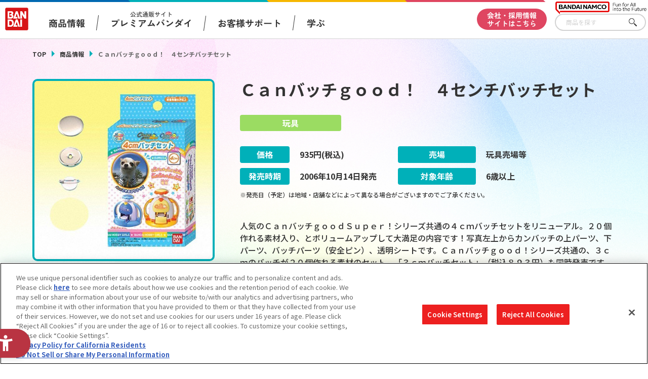

--- FILE ---
content_type: text/css
request_url: https://www.bandai.co.jp/css/products/products_common.css?20250508144636
body_size: 119213
content:
@import url("https://fonts.googleapis.com/css2?family=Noto+Sans+JP:wght@100..900&family=Poppins:wght@100;200;300;400;500;600;700;800;900&display=swap");@import url("https://fonts.googleapis.com/css2?family=Poppins:ital,wght@0,100;0,200;0,300;0,400;0,500;0,600;0,700;0,800;0,900;1,100;1,200;1,300;1,400;1,500;1,600;1,700;1,800;1,900&display=swap");@import url("https://fonts.googleapis.com/css2?family=Zen+Kaku+Gothic+New:wght@300;400;500;700;900&display=swap");@import url("https://fonts.googleapis.com/css2?family=Zen+Kaku+Gothic+New:wght@300;400;500;700&display=swap");@import url("https://fonts.googleapis.com/css2?family=Zen+Maru+Gothic:wght@300;400;500;700;900&display=swap");html,body,div,span,object,iframe,h1,h2,h3,h4,h5,h6,p,blockquote,pre,abbr,address,cite,code,del,dfn,em,img,ins,kbd,q,samp,small,strong,sub,sup,var,b,i,dl,dt,dd,ol,ul,li,fieldset,form,label,legend,table,caption,tbody,tfoot,thead,tr,th,td,article,aside,canvas,details,figcaption,figure,footer,header,hgroup,menu,nav,section,summary,time,mark,audio,video{margin:0;padding:0;border:0;outline:0;font-size:100%;vertical-align:baseline;background:transparent}body{line-height:1}article,aside,details,figcaption,figure,footer,header,hgroup,menu,nav,section{display:block}ul,ol{list-style:none}blockquote,q{quotes:none}blockquote:before,blockquote:after,q:before,q:after{content:'';content:none}a{margin:0;padding:0;font-size:100%;vertical-align:baseline;background:transparent;text-decoration:none}ins{background-color:#ff9;color:#000;text-decoration:none}mark{background-color:#ff9;color:#000;font-style:italic;font-weight:bold}del{text-decoration:line-through}abbr[title],dfn[title]{border-bottom:1px dotted;cursor:help}table{border-collapse:collapse;border-spacing:0}hr{display:block;height:1px;border:0;border-top:1px solid #cccccc;margin:1em 0;padding:0}input,select{vertical-align:middle}button{background-color:transparent;border:none;cursor:pointer;outline:none;padding:0;-webkit-appearance:none;appearance:none}html{font-size:62.5%}body{position:relative;font-family:'Noto Sans JP', 'Open Sans', -apple-system, BlinkMacSystemFont, 'Helvetica Neue', 'Segoe UI', 'Hiragino Kaku Gothic ProN', 'Yu Gothic', sans-serif;font-size:14px;font-size:1.4rem;line-height:1.6;color:#333}body:lang(en){font-family:'Noto Sans JP', 'Open Sans', sans-serif}@media only screen and (max-width: 599px){body{font-size:13px;font-size:1.3rem}}body:before{content:'';display:block;position:fixed;z-index:-1;width:100%;height:100%;top:0;left:0;background-image:url(../../images/products/common/bg.jpg);background-repeat:no-repeat;background-size:cover;background-position:top center}img{max-width:100%;height:auto}*{box-sizing:border-box}a{text-decoration:none;outline:none;transition:0.2s}a:link{color:#333}a:visited{color:#333}a:hover{color:#333}a:active{color:#333}:focus-visible{outline:2px dashed #323232;outline-offset:2px}@media only screen and (max-width: 599px){.is-pconly{display:none}}@media only screen and (min-width: 600px){.is-sponly{display:none}}.displayPc{display:block}@media screen and (max-width: 750px){.displayPc{display:none}}.displaySp{display:none}@media screen and (max-width: 750px){.displaySp{display:block}}.is-navOpen{height:100vh;overflow:hidden}pre.xdebug-var-dump{display:none !important}.l-header{display:block;position:relative;z-index:9999;width:100%;background:#fff;border-bottom:1px solid #d2d2d2;font-family:"Zen Kaku Gothic New",sans-serif;box-sizing:border-box}@media screen and (max-width: 750px){.l-header{position:fixed;top:0;z-index:9999;background:transparent;border-bottom:none}}.is-navOpen .l-header:not(.isfixed){position:fixed;top:0;left:0;height:100%;z-index:99999;overflow:auto}.l-header__txt{position:absolute;z-index:99999;top:0;text-indent:-9999px;width:100%;height:4px;background:url(../../images/products/common/bg_header_line.png) right 200px top/100% no-repeat;background-attachment:fixed}@media screen and (max-width: 750px){.l-header__txt{height:10px;background:url(../../images/products/common/bg_header_line_sp.png) right 5vw top/contain no-repeat}}.l-header__menu{display:-webkit-flex;display:flex;-webkit-justify-content:flex-start;justify-content:flex-start;-webkit-align-items:center;align-items:center;margin:0 auto;width:100%;padding:15px 200px 15px 10px}@media screen and (max-width: 750px){.l-header__menu{display:-webkit-flex;display:flex;-webkit-justify-content:space-between;justify-content:space-between;padding:5.06667vw 1.6vw 2.66667vw;background-color:#fff;z-index:9999;width:100%;max-width:100%;position:absolute;pointer-events:auto;margin-left:0}}.p-gnavi__productSearch{position:absolute;bottom:15px;right:4px;width:180px}@media screen and (max-width: 750px){.p-gnavi__productSearch{display:none}}@media screen and (max-width: 750px){.p-gnavi__productSearch.--sp{display:block;position:static;width:100%;max-width:100%}}.l-header__trigger{display:none}@media screen and (max-width: 750px){.l-header__trigger{display:block}}.l-header__logo{max-width:50px;line-height:1;margin-right:40px}@media screen and (max-width: 1200px){.l-header__logo{margin-right:20px}}@media screen and (max-width: 750px){.l-header__logo{width:11.6vw}}.l-header__logo h1 a{display:block}.l-header__logo-sub{position:absolute;top:3px;right:3px;width:180px}@media screen and (max-width: 750px){.l-header__logo-sub{width:24vw}}.l-header__logo-sub img{display:block}@media only screen and (max-width: 599px){.l-header__lang{transition:0.2s;font-size:13px;font-size:1.3rem;-webkit-transform:rotate(0.001deg);transform:rotate(0.001deg);white-space:nowrap;font-weight:bold}.l-header__lang:hover{color:#df4661}}@media only screen and (max-width: 599px) and (-webkit-min-device-pixel-ratio: 0){.l-header__lang{-webkit-transform:rotate(0.05deg);transform:rotate(0.05deg)}}@media only screen and (max-width: 599px){.l-header__lang a{display:inline-block}}@media only screen and (min-width: 600px){.l-header__lang{transition:0.2s;font-size:13px;font-size:1.3rem;-webkit-transform:rotate(0.001deg);transform:rotate(0.001deg);white-space:nowrap;font-weight:bold;margin-left:10px}.l-header__lang:hover{color:#df4661}}@media only screen and (min-width: 600px) and (-webkit-min-device-pixel-ratio: 0){.l-header__lang{-webkit-transform:rotate(0.05deg);transform:rotate(0.05deg)}}.l-header__fixed{pointer-events:auto}@media only screen and (max-width: 599px){.l-wrapper{padding-bottom:10.66667vw}}@media only screen and (min-width: 600px){.l-wrapper{display:-webkit-flex;display:flex;-webkit-justify-content:space-between;justify-content:space-between;margin:70px auto 0;padding-bottom:100px;width:1200px}}.l-main{display:block;position:relative}@media screen and (max-width: 750px){.l-main.--top{padding-top:14.5vw}}@media screen and (max-width: 550px){.l-main.--top{padding-top:17vw}}@media screen and (max-width: 750px){.l-main.--under{padding-top:14vw}}@media screen and (max-width: 550px){.l-main.--under{padding-top:18vw}}@media only screen and (min-width: 600px){.l-main--2col{width:840px}}.l-main--nopdb{display:block;width:100%}@media only screen and (min-width: 600px){.l-side{width:300px}}.l-footer{position:relative;font-family:'Noto Sans JP',-apple-system,BlinkMacSystemFont,"Helvetica Neue","Segoe UI","Hiragino Kaku Gothic ProN","Yu Gothic",sans-serif}.l-footer__fnavi{position:relative;margin:0 auto;background-color:#ececec}.l-footer__bottom{width:100%;background:#2a2a2a}@media screen and (max-width: 1200px){.l-footer__bottom{background:#202020}}.l-footer__bottom .c-inner__footer--bottom{width:100%;max-width:1712px;margin:auto;padding:20px 32px;font-family:'Zen Kaku Gothic New',-apple-system,BlinkMacSystemFont,"Helvetica Neue","Segoe UI","Hiragino Kaku Gothic ProN","Yu Gothic",sans-serif}.l-footer__bottom .c-inner__footer--bottom .p-footer__bottom--lists{display:-webkit-flex;display:flex;-webkit-align-content:center;align-content:center;-webkit-flex-wrap:wrap;flex-wrap:wrap;gap:0 48px;max-width:800px}@media screen and (max-width: 1200px){.l-footer__bottom .c-inner__footer--bottom .p-footer__bottom--lists{gap:0 22px;max-width:650px}}.l-footer__bottom .c-inner__footer--bottom .p-footer__bottom--lists li{line-height:2.4em}.l-footer__bottom .c-inner__footer--bottom .p-footer__bottom--lists li .p-footer__bottom--list{display:block;color:white;font-weight:400;transition:opacity 0.4s ease-out;opacity:1;font-size:1.4rem}.l-footer__bottom .c-inner__footer--bottom .p-footer__bottom--lists li .p-footer__bottom--list:focus-visible{outline:2px dashed #fff;outline-offset:2px}@media screen and (max-width: 1200px){.l-footer__bottom .c-inner__footer--bottom .p-footer__bottom--lists li .p-footer__bottom--list{font-size:11px}}@media screen and (min-width: 751px){.l-footer__bottom .c-inner__footer--bottom .p-footer__bottom--lists li .p-footer__bottom--list:hover{opacity:0.6}}.c-btn__footer--txt{position:relative;display:block;background:#555555;padding:14px 22px 14px 44px;border-radius:1000px;color:white;font-size:1.4rem;line-height:1rem;transition:opacity 0.4s ease-out;opacity:1;margin:20px auto 0;width:17.8em;max-width:17.8em;min-width:17.8em;font-family:'Zen Kaku Gothic New',-apple-system,BlinkMacSystemFont,"Helvetica Neue","Segoe UI","Hiragino Kaku Gothic ProN","Yu Gothic",sans-serif}.c-btn__footer--txt:focus-visible{outline:2px dashed #fff;outline-offset:2px}@media screen and (max-width: 1200px){.c-btn__footer--txt{margin:20px auto 0;font-size:11px;width:20em;max-width:20em;min-width:20em}}.c-btn__footer--txt:after{content:'';position:absolute;top:55%;left:22px;-webkit-transform:translate(0, -50%);transform:translate(0, -50%);transition:-webkit-transform 0.2s ease-out;transition:transform 0.2s ease-out;transition:transform 0.2s ease-out, -webkit-transform 0.2s ease-out;width:12px;height:9px;background:url("../../images/products/common/icon_footer-arrow.png") center/contain no-repeat}@media screen and (min-width: 751px){.c-btn__footer--txt:hover{opacity:0.6}}.c-btn__footer--txt.is-open:after{content:'';-webkit-transform:translate(0, -50%) rotate(180deg);transform:translate(0, -50%) rotate(180deg)}.c-btn__footer--txtOn{display:block}.c-btn__footer--txtOff{display:none}.is-open .c-btn__footer--txtOn{display:none}.is-open .c-btn__footer--txtOff{display:block}.l-rowCol>.l-rowCol__inner{display:-webkit-flex;display:flex;-webkit-flex-wrap:wrap;flex-wrap:wrap;-webkit-justify-content:flex-start;justify-content:flex-start}.l-rowCol>.l-rowCol__inner>.l-rowCol__item{width:100%;display:inline-block;vertical-align:top}@media screen and (max-width: 750px){.l-rowCol--1col--sm>.l-rowCol__inner>.l-rowCol__item{width:100%}}@media screen and (max-width: 750px){.l-rowCol--2col--sm>.l-rowCol__inner>.l-rowCol__item{width:50%}}@media screen and (max-width: 750px){.l-rowCol--3col--sm>.l-rowCol__inner>.l-rowCol__item{width:33.33333%}}@media screen and (max-width: 750px){.l-rowCol--4col--sm>.l-rowCol__inner>.l-rowCol__item{width:25%}}@media screen and (max-width: 750px){.l-rowCol--5col--sm>.l-rowCol__inner>.l-rowCol__item{width:20%}}@media screen and (max-width: 750px){.l-rowCol--6col--sm>.l-rowCol__inner>.l-rowCol__item{width:16.66667%}}@media screen and (max-width: 750px){.l-rowCol--7col--sm>.l-rowCol__inner>.l-rowCol__item{width:14.28571%}}@media screen and (max-width: 750px){.l-rowCol--8col--sm>.l-rowCol__inner>.l-rowCol__item{width:12.5%}}@media screen and (max-width: 750px){.l-rowCol--9col--sm>.l-rowCol__inner>.l-rowCol__item{width:11.11111%}}@media screen and (max-width: 750px){.l-rowCol--10col--sm>.l-rowCol__inner>.l-rowCol__item{width:10%}}@media screen and (max-width: 750px){.l-rowCol--11col--sm>.l-rowCol__inner>.l-rowCol__item{width:9.09091%}}@media screen and (max-width: 750px){.l-rowCol--12col--sm>.l-rowCol__inner>.l-rowCol__item{width:8.33333%}}@media only screen and (min-width: 600px){.l-rowCol--1col--md>.l-rowCol__inner>.l-rowCol__item{width:100%}}@media only screen and (min-width: 600px){.l-rowCol--2col--md>.l-rowCol__inner>.l-rowCol__item{width:50%}}@media only screen and (min-width: 600px){.l-rowCol--3col--md>.l-rowCol__inner>.l-rowCol__item{width:33.33333%}}@media only screen and (min-width: 600px){.l-rowCol--4col--md>.l-rowCol__inner>.l-rowCol__item{width:25%}}@media only screen and (min-width: 600px){.l-rowCol--5col--md>.l-rowCol__inner>.l-rowCol__item{width:20%}}@media only screen and (min-width: 600px){.l-rowCol--6col--md>.l-rowCol__inner>.l-rowCol__item{width:16.66667%}}@media only screen and (min-width: 600px){.l-rowCol--7col--md>.l-rowCol__inner>.l-rowCol__item{width:14.28571%}}@media only screen and (min-width: 600px){.l-rowCol--8col--md>.l-rowCol__inner>.l-rowCol__item{width:12.5%}}@media only screen and (min-width: 600px){.l-rowCol--9col--md>.l-rowCol__inner>.l-rowCol__item{width:11.11111%}}@media only screen and (min-width: 600px){.l-rowCol--10col--md>.l-rowCol__inner>.l-rowCol__item{width:10%}}@media only screen and (min-width: 600px){.l-rowCol--11col--md>.l-rowCol__inner>.l-rowCol__item{width:9.09091%}}@media only screen and (min-width: 600px){.l-rowCol--12col--md>.l-rowCol__inner>.l-rowCol__item{width:8.33333%}}@media only screen and (min-width: 960px){.l-rowCol--1col>.l-rowCol__inner>.l-rowCol__item{width:100%}}@media only screen and (min-width: 960px){.l-rowCol--2col>.l-rowCol__inner>.l-rowCol__item{width:50%}}@media only screen and (min-width: 960px){.l-rowCol--3col>.l-rowCol__inner>.l-rowCol__item{width:33.33333%}}@media only screen and (min-width: 960px){.l-rowCol--4col>.l-rowCol__inner>.l-rowCol__item{width:25%}}@media only screen and (min-width: 960px){.l-rowCol--5col>.l-rowCol__inner>.l-rowCol__item{width:20%}}@media only screen and (min-width: 960px){.l-rowCol--6col>.l-rowCol__inner>.l-rowCol__item{width:16.66667%}}@media only screen and (min-width: 960px){.l-rowCol--7col>.l-rowCol__inner>.l-rowCol__item{width:14.28571%}}@media only screen and (min-width: 960px){.l-rowCol--8col>.l-rowCol__inner>.l-rowCol__item{width:12.5%}}@media only screen and (min-width: 960px){.l-rowCol--9col>.l-rowCol__inner>.l-rowCol__item{width:11.11111%}}@media only screen and (min-width: 960px){.l-rowCol--10col>.l-rowCol__inner>.l-rowCol__item{width:10%}}@media only screen and (min-width: 960px){.l-rowCol--11col>.l-rowCol__inner>.l-rowCol__item{width:9.09091%}}@media only screen and (min-width: 960px){.l-rowCol--12col>.l-rowCol__inner>.l-rowCol__item{width:8.33333%}}@media only screen and (max-width: 599px){.l-rowCol--gutter--0--sm>.l-rowCol__inner{margin-top:-0vw;margin-left:-0vw;margin-right:-0vw}.l-rowCol--gutter--0--sm>.l-rowCol__inner>.l-rowCol__item{margin-top:0vw;padding-left:0vw;padding-right:0vw}}@media only screen and (min-width: 600px){.l-rowCol--gutter--0--md>.l-rowCol__inner{margin-top:-0px;margin-left:-0px;margin-right:-0px}.l-rowCol--gutter--0--md>.l-rowCol__inner>.l-rowCol__item{margin-top:0px;padding-left:0px;padding-right:0px}}@media only screen and (min-width: 960px){.l-rowCol--gutter--0>.l-rowCol__inner{margin-top:-0px;margin-left:-0px;margin-right:-0px}.l-rowCol--gutter--0>.l-rowCol__inner>.l-rowCol__item{margin-top:0px;padding-left:0px;padding-right:0px}}@media only screen and (max-width: 599px){.l-rowCol--gutter--1--sm>.l-rowCol__inner{margin-top:-.13333vw;margin-left:-.06667vw;margin-right:-.06667vw}.l-rowCol--gutter--1--sm>.l-rowCol__inner>.l-rowCol__item{margin-top:.13333vw;padding-left:.06667vw;padding-right:.06667vw}}@media only screen and (min-width: 600px){.l-rowCol--gutter--1--md>.l-rowCol__inner{margin-top:-1px;margin-left:-.5px;margin-right:-.5px}.l-rowCol--gutter--1--md>.l-rowCol__inner>.l-rowCol__item{margin-top:1px;padding-left:.5px;padding-right:.5px}}@media only screen and (min-width: 960px){.l-rowCol--gutter--1>.l-rowCol__inner{margin-top:-1px;margin-left:-.5px;margin-right:-.5px}.l-rowCol--gutter--1>.l-rowCol__inner>.l-rowCol__item{margin-top:1px;padding-left:.5px;padding-right:.5px}}@media only screen and (max-width: 599px){.l-rowCol--gutter--2--sm>.l-rowCol__inner{margin-top:-.26667vw;margin-left:-.13333vw;margin-right:-.13333vw}.l-rowCol--gutter--2--sm>.l-rowCol__inner>.l-rowCol__item{margin-top:.26667vw;padding-left:.13333vw;padding-right:.13333vw}}@media only screen and (min-width: 600px){.l-rowCol--gutter--2--md>.l-rowCol__inner{margin-top:-2px;margin-left:-1px;margin-right:-1px}.l-rowCol--gutter--2--md>.l-rowCol__inner>.l-rowCol__item{margin-top:2px;padding-left:1px;padding-right:1px}}@media only screen and (min-width: 960px){.l-rowCol--gutter--2>.l-rowCol__inner{margin-top:-2px;margin-left:-1px;margin-right:-1px}.l-rowCol--gutter--2>.l-rowCol__inner>.l-rowCol__item{margin-top:2px;padding-left:1px;padding-right:1px}}@media only screen and (max-width: 599px){.l-rowCol--gutter--3--sm>.l-rowCol__inner{margin-top:-.4vw;margin-left:-.2vw;margin-right:-.2vw}.l-rowCol--gutter--3--sm>.l-rowCol__inner>.l-rowCol__item{margin-top:.4vw;padding-left:.2vw;padding-right:.2vw}}@media only screen and (min-width: 600px){.l-rowCol--gutter--3--md>.l-rowCol__inner{margin-top:-3px;margin-left:-1.5px;margin-right:-1.5px}.l-rowCol--gutter--3--md>.l-rowCol__inner>.l-rowCol__item{margin-top:3px;padding-left:1.5px;padding-right:1.5px}}@media only screen and (min-width: 960px){.l-rowCol--gutter--3>.l-rowCol__inner{margin-top:-3px;margin-left:-1.5px;margin-right:-1.5px}.l-rowCol--gutter--3>.l-rowCol__inner>.l-rowCol__item{margin-top:3px;padding-left:1.5px;padding-right:1.5px}}@media only screen and (max-width: 599px){.l-rowCol--gutter--4--sm>.l-rowCol__inner{margin-top:-.53333vw;margin-left:-.26667vw;margin-right:-.26667vw}.l-rowCol--gutter--4--sm>.l-rowCol__inner>.l-rowCol__item{margin-top:.53333vw;padding-left:.26667vw;padding-right:.26667vw}}@media only screen and (min-width: 600px){.l-rowCol--gutter--4--md>.l-rowCol__inner{margin-top:-4px;margin-left:-2px;margin-right:-2px}.l-rowCol--gutter--4--md>.l-rowCol__inner>.l-rowCol__item{margin-top:4px;padding-left:2px;padding-right:2px}}@media only screen and (min-width: 960px){.l-rowCol--gutter--4>.l-rowCol__inner{margin-top:-4px;margin-left:-2px;margin-right:-2px}.l-rowCol--gutter--4>.l-rowCol__inner>.l-rowCol__item{margin-top:4px;padding-left:2px;padding-right:2px}}@media only screen and (max-width: 599px){.l-rowCol--gutter--5--sm>.l-rowCol__inner{margin-top:-.66667vw;margin-left:-.33333vw;margin-right:-.33333vw}.l-rowCol--gutter--5--sm>.l-rowCol__inner>.l-rowCol__item{margin-top:.66667vw;padding-left:.33333vw;padding-right:.33333vw}}@media only screen and (min-width: 600px){.l-rowCol--gutter--5--md>.l-rowCol__inner{margin-top:-5px;margin-left:-2.5px;margin-right:-2.5px}.l-rowCol--gutter--5--md>.l-rowCol__inner>.l-rowCol__item{margin-top:5px;padding-left:2.5px;padding-right:2.5px}}@media only screen and (min-width: 960px){.l-rowCol--gutter--5>.l-rowCol__inner{margin-top:-5px;margin-left:-2.5px;margin-right:-2.5px}.l-rowCol--gutter--5>.l-rowCol__inner>.l-rowCol__item{margin-top:5px;padding-left:2.5px;padding-right:2.5px}}@media only screen and (max-width: 599px){.l-rowCol--gutter--6--sm>.l-rowCol__inner{margin-top:-.8vw;margin-left:-.4vw;margin-right:-.4vw}.l-rowCol--gutter--6--sm>.l-rowCol__inner>.l-rowCol__item{margin-top:.8vw;padding-left:.4vw;padding-right:.4vw}}@media only screen and (min-width: 600px){.l-rowCol--gutter--6--md>.l-rowCol__inner{margin-top:-6px;margin-left:-3px;margin-right:-3px}.l-rowCol--gutter--6--md>.l-rowCol__inner>.l-rowCol__item{margin-top:6px;padding-left:3px;padding-right:3px}}@media only screen and (min-width: 960px){.l-rowCol--gutter--6>.l-rowCol__inner{margin-top:-6px;margin-left:-3px;margin-right:-3px}.l-rowCol--gutter--6>.l-rowCol__inner>.l-rowCol__item{margin-top:6px;padding-left:3px;padding-right:3px}}@media only screen and (max-width: 599px){.l-rowCol--gutter--7--sm>.l-rowCol__inner{margin-top:-.93333vw;margin-left:-.46667vw;margin-right:-.46667vw}.l-rowCol--gutter--7--sm>.l-rowCol__inner>.l-rowCol__item{margin-top:.93333vw;padding-left:.46667vw;padding-right:.46667vw}}@media only screen and (min-width: 600px){.l-rowCol--gutter--7--md>.l-rowCol__inner{margin-top:-7px;margin-left:-3.5px;margin-right:-3.5px}.l-rowCol--gutter--7--md>.l-rowCol__inner>.l-rowCol__item{margin-top:7px;padding-left:3.5px;padding-right:3.5px}}@media only screen and (min-width: 960px){.l-rowCol--gutter--7>.l-rowCol__inner{margin-top:-7px;margin-left:-3.5px;margin-right:-3.5px}.l-rowCol--gutter--7>.l-rowCol__inner>.l-rowCol__item{margin-top:7px;padding-left:3.5px;padding-right:3.5px}}@media only screen and (max-width: 599px){.l-rowCol--gutter--8--sm>.l-rowCol__inner{margin-top:-1.06667vw;margin-left:-.53333vw;margin-right:-.53333vw}.l-rowCol--gutter--8--sm>.l-rowCol__inner>.l-rowCol__item{margin-top:1.06667vw;padding-left:.53333vw;padding-right:.53333vw}}@media only screen and (min-width: 600px){.l-rowCol--gutter--8--md>.l-rowCol__inner{margin-top:-8px;margin-left:-4px;margin-right:-4px}.l-rowCol--gutter--8--md>.l-rowCol__inner>.l-rowCol__item{margin-top:8px;padding-left:4px;padding-right:4px}}@media only screen and (min-width: 960px){.l-rowCol--gutter--8>.l-rowCol__inner{margin-top:-8px;margin-left:-4px;margin-right:-4px}.l-rowCol--gutter--8>.l-rowCol__inner>.l-rowCol__item{margin-top:8px;padding-left:4px;padding-right:4px}}@media only screen and (max-width: 599px){.l-rowCol--gutter--9--sm>.l-rowCol__inner{margin-top:-1.2vw;margin-left:-.6vw;margin-right:-.6vw}.l-rowCol--gutter--9--sm>.l-rowCol__inner>.l-rowCol__item{margin-top:1.2vw;padding-left:.6vw;padding-right:.6vw}}@media only screen and (min-width: 600px){.l-rowCol--gutter--9--md>.l-rowCol__inner{margin-top:-9px;margin-left:-4.5px;margin-right:-4.5px}.l-rowCol--gutter--9--md>.l-rowCol__inner>.l-rowCol__item{margin-top:9px;padding-left:4.5px;padding-right:4.5px}}@media only screen and (min-width: 960px){.l-rowCol--gutter--9>.l-rowCol__inner{margin-top:-9px;margin-left:-4.5px;margin-right:-4.5px}.l-rowCol--gutter--9>.l-rowCol__inner>.l-rowCol__item{margin-top:9px;padding-left:4.5px;padding-right:4.5px}}@media only screen and (max-width: 599px){.l-rowCol--gutter--10--sm>.l-rowCol__inner{margin-top:-1.33333vw;margin-left:-.66667vw;margin-right:-.66667vw}.l-rowCol--gutter--10--sm>.l-rowCol__inner>.l-rowCol__item{margin-top:1.33333vw;padding-left:.66667vw;padding-right:.66667vw}}@media only screen and (min-width: 600px){.l-rowCol--gutter--10--md>.l-rowCol__inner{margin-top:-10px;margin-left:-5px;margin-right:-5px}.l-rowCol--gutter--10--md>.l-rowCol__inner>.l-rowCol__item{margin-top:10px;padding-left:5px;padding-right:5px}}@media only screen and (min-width: 960px){.l-rowCol--gutter--10>.l-rowCol__inner{margin-top:-10px;margin-left:-5px;margin-right:-5px}.l-rowCol--gutter--10>.l-rowCol__inner>.l-rowCol__item{margin-top:10px;padding-left:5px;padding-right:5px}}@media only screen and (max-width: 599px){.l-rowCol--gutter--11--sm>.l-rowCol__inner{margin-top:-1.46667vw;margin-left:-.73333vw;margin-right:-.73333vw}.l-rowCol--gutter--11--sm>.l-rowCol__inner>.l-rowCol__item{margin-top:1.46667vw;padding-left:.73333vw;padding-right:.73333vw}}@media only screen and (min-width: 600px){.l-rowCol--gutter--11--md>.l-rowCol__inner{margin-top:-11px;margin-left:-5.5px;margin-right:-5.5px}.l-rowCol--gutter--11--md>.l-rowCol__inner>.l-rowCol__item{margin-top:11px;padding-left:5.5px;padding-right:5.5px}}@media only screen and (min-width: 960px){.l-rowCol--gutter--11>.l-rowCol__inner{margin-top:-11px;margin-left:-5.5px;margin-right:-5.5px}.l-rowCol--gutter--11>.l-rowCol__inner>.l-rowCol__item{margin-top:11px;padding-left:5.5px;padding-right:5.5px}}@media only screen and (max-width: 599px){.l-rowCol--gutter--12--sm>.l-rowCol__inner{margin-top:-1.6vw;margin-left:-.8vw;margin-right:-.8vw}.l-rowCol--gutter--12--sm>.l-rowCol__inner>.l-rowCol__item{margin-top:1.6vw;padding-left:.8vw;padding-right:.8vw}}@media only screen and (min-width: 600px){.l-rowCol--gutter--12--md>.l-rowCol__inner{margin-top:-12px;margin-left:-6px;margin-right:-6px}.l-rowCol--gutter--12--md>.l-rowCol__inner>.l-rowCol__item{margin-top:12px;padding-left:6px;padding-right:6px}}@media only screen and (min-width: 960px){.l-rowCol--gutter--12>.l-rowCol__inner{margin-top:-12px;margin-left:-6px;margin-right:-6px}.l-rowCol--gutter--12>.l-rowCol__inner>.l-rowCol__item{margin-top:12px;padding-left:6px;padding-right:6px}}@media only screen and (max-width: 599px){.l-rowCol--gutter--13--sm>.l-rowCol__inner{margin-top:-1.73333vw;margin-left:-.86667vw;margin-right:-.86667vw}.l-rowCol--gutter--13--sm>.l-rowCol__inner>.l-rowCol__item{margin-top:1.73333vw;padding-left:.86667vw;padding-right:.86667vw}}@media only screen and (min-width: 600px){.l-rowCol--gutter--13--md>.l-rowCol__inner{margin-top:-13px;margin-left:-6.5px;margin-right:-6.5px}.l-rowCol--gutter--13--md>.l-rowCol__inner>.l-rowCol__item{margin-top:13px;padding-left:6.5px;padding-right:6.5px}}@media only screen and (min-width: 960px){.l-rowCol--gutter--13>.l-rowCol__inner{margin-top:-13px;margin-left:-6.5px;margin-right:-6.5px}.l-rowCol--gutter--13>.l-rowCol__inner>.l-rowCol__item{margin-top:13px;padding-left:6.5px;padding-right:6.5px}}@media only screen and (max-width: 599px){.l-rowCol--gutter--14--sm>.l-rowCol__inner{margin-top:-1.86667vw;margin-left:-.93333vw;margin-right:-.93333vw}.l-rowCol--gutter--14--sm>.l-rowCol__inner>.l-rowCol__item{margin-top:1.86667vw;padding-left:.93333vw;padding-right:.93333vw}}@media only screen and (min-width: 600px){.l-rowCol--gutter--14--md>.l-rowCol__inner{margin-top:-14px;margin-left:-7px;margin-right:-7px}.l-rowCol--gutter--14--md>.l-rowCol__inner>.l-rowCol__item{margin-top:14px;padding-left:7px;padding-right:7px}}@media only screen and (min-width: 960px){.l-rowCol--gutter--14>.l-rowCol__inner{margin-top:-14px;margin-left:-7px;margin-right:-7px}.l-rowCol--gutter--14>.l-rowCol__inner>.l-rowCol__item{margin-top:14px;padding-left:7px;padding-right:7px}}@media only screen and (max-width: 599px){.l-rowCol--gutter--15--sm>.l-rowCol__inner{margin-top:-2vw;margin-left:-1vw;margin-right:-1vw}.l-rowCol--gutter--15--sm>.l-rowCol__inner>.l-rowCol__item{margin-top:2vw;padding-left:1vw;padding-right:1vw}}@media only screen and (min-width: 600px){.l-rowCol--gutter--15--md>.l-rowCol__inner{margin-top:-15px;margin-left:-7.5px;margin-right:-7.5px}.l-rowCol--gutter--15--md>.l-rowCol__inner>.l-rowCol__item{margin-top:15px;padding-left:7.5px;padding-right:7.5px}}@media only screen and (min-width: 960px){.l-rowCol--gutter--15>.l-rowCol__inner{margin-top:-15px;margin-left:-7.5px;margin-right:-7.5px}.l-rowCol--gutter--15>.l-rowCol__inner>.l-rowCol__item{margin-top:15px;padding-left:7.5px;padding-right:7.5px}}@media only screen and (max-width: 599px){.l-rowCol--gutter--16--sm>.l-rowCol__inner{margin-top:-2.13333vw;margin-left:-1.06667vw;margin-right:-1.06667vw}.l-rowCol--gutter--16--sm>.l-rowCol__inner>.l-rowCol__item{margin-top:2.13333vw;padding-left:1.06667vw;padding-right:1.06667vw}}@media only screen and (min-width: 600px){.l-rowCol--gutter--16--md>.l-rowCol__inner{margin-top:-16px;margin-left:-8px;margin-right:-8px}.l-rowCol--gutter--16--md>.l-rowCol__inner>.l-rowCol__item{margin-top:16px;padding-left:8px;padding-right:8px}}@media only screen and (min-width: 960px){.l-rowCol--gutter--16>.l-rowCol__inner{margin-top:-16px;margin-left:-8px;margin-right:-8px}.l-rowCol--gutter--16>.l-rowCol__inner>.l-rowCol__item{margin-top:16px;padding-left:8px;padding-right:8px}}@media only screen and (max-width: 599px){.l-rowCol--gutter--17--sm>.l-rowCol__inner{margin-top:-2.26667vw;margin-left:-1.13333vw;margin-right:-1.13333vw}.l-rowCol--gutter--17--sm>.l-rowCol__inner>.l-rowCol__item{margin-top:2.26667vw;padding-left:1.13333vw;padding-right:1.13333vw}}@media only screen and (min-width: 600px){.l-rowCol--gutter--17--md>.l-rowCol__inner{margin-top:-17px;margin-left:-8.5px;margin-right:-8.5px}.l-rowCol--gutter--17--md>.l-rowCol__inner>.l-rowCol__item{margin-top:17px;padding-left:8.5px;padding-right:8.5px}}@media only screen and (min-width: 960px){.l-rowCol--gutter--17>.l-rowCol__inner{margin-top:-17px;margin-left:-8.5px;margin-right:-8.5px}.l-rowCol--gutter--17>.l-rowCol__inner>.l-rowCol__item{margin-top:17px;padding-left:8.5px;padding-right:8.5px}}@media only screen and (max-width: 599px){.l-rowCol--gutter--18--sm>.l-rowCol__inner{margin-top:-2.4vw;margin-left:-1.2vw;margin-right:-1.2vw}.l-rowCol--gutter--18--sm>.l-rowCol__inner>.l-rowCol__item{margin-top:2.4vw;padding-left:1.2vw;padding-right:1.2vw}}@media only screen and (min-width: 600px){.l-rowCol--gutter--18--md>.l-rowCol__inner{margin-top:-18px;margin-left:-9px;margin-right:-9px}.l-rowCol--gutter--18--md>.l-rowCol__inner>.l-rowCol__item{margin-top:18px;padding-left:9px;padding-right:9px}}@media only screen and (min-width: 960px){.l-rowCol--gutter--18>.l-rowCol__inner{margin-top:-18px;margin-left:-9px;margin-right:-9px}.l-rowCol--gutter--18>.l-rowCol__inner>.l-rowCol__item{margin-top:18px;padding-left:9px;padding-right:9px}}@media only screen and (max-width: 599px){.l-rowCol--gutter--19--sm>.l-rowCol__inner{margin-top:-2.53333vw;margin-left:-1.26667vw;margin-right:-1.26667vw}.l-rowCol--gutter--19--sm>.l-rowCol__inner>.l-rowCol__item{margin-top:2.53333vw;padding-left:1.26667vw;padding-right:1.26667vw}}@media only screen and (min-width: 600px){.l-rowCol--gutter--19--md>.l-rowCol__inner{margin-top:-19px;margin-left:-9.5px;margin-right:-9.5px}.l-rowCol--gutter--19--md>.l-rowCol__inner>.l-rowCol__item{margin-top:19px;padding-left:9.5px;padding-right:9.5px}}@media only screen and (min-width: 960px){.l-rowCol--gutter--19>.l-rowCol__inner{margin-top:-19px;margin-left:-9.5px;margin-right:-9.5px}.l-rowCol--gutter--19>.l-rowCol__inner>.l-rowCol__item{margin-top:19px;padding-left:9.5px;padding-right:9.5px}}@media only screen and (max-width: 599px){.l-rowCol--gutter--20--sm>.l-rowCol__inner{margin-top:-2.66667vw;margin-left:-1.33333vw;margin-right:-1.33333vw}.l-rowCol--gutter--20--sm>.l-rowCol__inner>.l-rowCol__item{margin-top:2.66667vw;padding-left:1.33333vw;padding-right:1.33333vw}}@media only screen and (min-width: 600px){.l-rowCol--gutter--20--md>.l-rowCol__inner{margin-top:-20px;margin-left:-10px;margin-right:-10px}.l-rowCol--gutter--20--md>.l-rowCol__inner>.l-rowCol__item{margin-top:20px;padding-left:10px;padding-right:10px}}@media only screen and (min-width: 960px){.l-rowCol--gutter--20>.l-rowCol__inner{margin-top:-20px;margin-left:-10px;margin-right:-10px}.l-rowCol--gutter--20>.l-rowCol__inner>.l-rowCol__item{margin-top:20px;padding-left:10px;padding-right:10px}}@media only screen and (max-width: 599px){.l-rowCol--gutter--21--sm>.l-rowCol__inner{margin-top:-2.8vw;margin-left:-1.4vw;margin-right:-1.4vw}.l-rowCol--gutter--21--sm>.l-rowCol__inner>.l-rowCol__item{margin-top:2.8vw;padding-left:1.4vw;padding-right:1.4vw}}@media only screen and (min-width: 600px){.l-rowCol--gutter--21--md>.l-rowCol__inner{margin-top:-21px;margin-left:-10.5px;margin-right:-10.5px}.l-rowCol--gutter--21--md>.l-rowCol__inner>.l-rowCol__item{margin-top:21px;padding-left:10.5px;padding-right:10.5px}}@media only screen and (min-width: 960px){.l-rowCol--gutter--21>.l-rowCol__inner{margin-top:-21px;margin-left:-10.5px;margin-right:-10.5px}.l-rowCol--gutter--21>.l-rowCol__inner>.l-rowCol__item{margin-top:21px;padding-left:10.5px;padding-right:10.5px}}@media only screen and (max-width: 599px){.l-rowCol--gutter--22--sm>.l-rowCol__inner{margin-top:-2.93333vw;margin-left:-1.46667vw;margin-right:-1.46667vw}.l-rowCol--gutter--22--sm>.l-rowCol__inner>.l-rowCol__item{margin-top:2.93333vw;padding-left:1.46667vw;padding-right:1.46667vw}}@media only screen and (min-width: 600px){.l-rowCol--gutter--22--md>.l-rowCol__inner{margin-top:-22px;margin-left:-11px;margin-right:-11px}.l-rowCol--gutter--22--md>.l-rowCol__inner>.l-rowCol__item{margin-top:22px;padding-left:11px;padding-right:11px}}@media only screen and (min-width: 960px){.l-rowCol--gutter--22>.l-rowCol__inner{margin-top:-22px;margin-left:-11px;margin-right:-11px}.l-rowCol--gutter--22>.l-rowCol__inner>.l-rowCol__item{margin-top:22px;padding-left:11px;padding-right:11px}}@media only screen and (max-width: 599px){.l-rowCol--gutter--23--sm>.l-rowCol__inner{margin-top:-3.06667vw;margin-left:-1.53333vw;margin-right:-1.53333vw}.l-rowCol--gutter--23--sm>.l-rowCol__inner>.l-rowCol__item{margin-top:3.06667vw;padding-left:1.53333vw;padding-right:1.53333vw}}@media only screen and (min-width: 600px){.l-rowCol--gutter--23--md>.l-rowCol__inner{margin-top:-23px;margin-left:-11.5px;margin-right:-11.5px}.l-rowCol--gutter--23--md>.l-rowCol__inner>.l-rowCol__item{margin-top:23px;padding-left:11.5px;padding-right:11.5px}}@media only screen and (min-width: 960px){.l-rowCol--gutter--23>.l-rowCol__inner{margin-top:-23px;margin-left:-11.5px;margin-right:-11.5px}.l-rowCol--gutter--23>.l-rowCol__inner>.l-rowCol__item{margin-top:23px;padding-left:11.5px;padding-right:11.5px}}@media only screen and (max-width: 599px){.l-rowCol--gutter--24--sm>.l-rowCol__inner{margin-top:-3.2vw;margin-left:-1.6vw;margin-right:-1.6vw}.l-rowCol--gutter--24--sm>.l-rowCol__inner>.l-rowCol__item{margin-top:3.2vw;padding-left:1.6vw;padding-right:1.6vw}}@media only screen and (min-width: 600px){.l-rowCol--gutter--24--md>.l-rowCol__inner{margin-top:-24px;margin-left:-12px;margin-right:-12px}.l-rowCol--gutter--24--md>.l-rowCol__inner>.l-rowCol__item{margin-top:24px;padding-left:12px;padding-right:12px}}@media only screen and (min-width: 960px){.l-rowCol--gutter--24>.l-rowCol__inner{margin-top:-24px;margin-left:-12px;margin-right:-12px}.l-rowCol--gutter--24>.l-rowCol__inner>.l-rowCol__item{margin-top:24px;padding-left:12px;padding-right:12px}}@media only screen and (max-width: 599px){.l-rowCol--gutter--25--sm>.l-rowCol__inner{margin-top:-3.33333vw;margin-left:-1.66667vw;margin-right:-1.66667vw}.l-rowCol--gutter--25--sm>.l-rowCol__inner>.l-rowCol__item{margin-top:3.33333vw;padding-left:1.66667vw;padding-right:1.66667vw}}@media only screen and (min-width: 600px){.l-rowCol--gutter--25--md>.l-rowCol__inner{margin-top:-25px;margin-left:-12.5px;margin-right:-12.5px}.l-rowCol--gutter--25--md>.l-rowCol__inner>.l-rowCol__item{margin-top:25px;padding-left:12.5px;padding-right:12.5px}}@media only screen and (min-width: 960px){.l-rowCol--gutter--25>.l-rowCol__inner{margin-top:-25px;margin-left:-12.5px;margin-right:-12.5px}.l-rowCol--gutter--25>.l-rowCol__inner>.l-rowCol__item{margin-top:25px;padding-left:12.5px;padding-right:12.5px}}@media only screen and (max-width: 599px){.l-rowCol--gutter--26--sm>.l-rowCol__inner{margin-top:-3.46667vw;margin-left:-1.73333vw;margin-right:-1.73333vw}.l-rowCol--gutter--26--sm>.l-rowCol__inner>.l-rowCol__item{margin-top:3.46667vw;padding-left:1.73333vw;padding-right:1.73333vw}}@media only screen and (min-width: 600px){.l-rowCol--gutter--26--md>.l-rowCol__inner{margin-top:-26px;margin-left:-13px;margin-right:-13px}.l-rowCol--gutter--26--md>.l-rowCol__inner>.l-rowCol__item{margin-top:26px;padding-left:13px;padding-right:13px}}@media only screen and (min-width: 960px){.l-rowCol--gutter--26>.l-rowCol__inner{margin-top:-26px;margin-left:-13px;margin-right:-13px}.l-rowCol--gutter--26>.l-rowCol__inner>.l-rowCol__item{margin-top:26px;padding-left:13px;padding-right:13px}}@media only screen and (max-width: 599px){.l-rowCol--gutter--27--sm>.l-rowCol__inner{margin-top:-3.6vw;margin-left:-1.8vw;margin-right:-1.8vw}.l-rowCol--gutter--27--sm>.l-rowCol__inner>.l-rowCol__item{margin-top:3.6vw;padding-left:1.8vw;padding-right:1.8vw}}@media only screen and (min-width: 600px){.l-rowCol--gutter--27--md>.l-rowCol__inner{margin-top:-27px;margin-left:-13.5px;margin-right:-13.5px}.l-rowCol--gutter--27--md>.l-rowCol__inner>.l-rowCol__item{margin-top:27px;padding-left:13.5px;padding-right:13.5px}}@media only screen and (min-width: 960px){.l-rowCol--gutter--27>.l-rowCol__inner{margin-top:-27px;margin-left:-13.5px;margin-right:-13.5px}.l-rowCol--gutter--27>.l-rowCol__inner>.l-rowCol__item{margin-top:27px;padding-left:13.5px;padding-right:13.5px}}@media only screen and (max-width: 599px){.l-rowCol--gutter--28--sm>.l-rowCol__inner{margin-top:-3.73333vw;margin-left:-1.86667vw;margin-right:-1.86667vw}.l-rowCol--gutter--28--sm>.l-rowCol__inner>.l-rowCol__item{margin-top:3.73333vw;padding-left:1.86667vw;padding-right:1.86667vw}}@media only screen and (min-width: 600px){.l-rowCol--gutter--28--md>.l-rowCol__inner{margin-top:-28px;margin-left:-14px;margin-right:-14px}.l-rowCol--gutter--28--md>.l-rowCol__inner>.l-rowCol__item{margin-top:28px;padding-left:14px;padding-right:14px}}@media only screen and (min-width: 960px){.l-rowCol--gutter--28>.l-rowCol__inner{margin-top:-28px;margin-left:-14px;margin-right:-14px}.l-rowCol--gutter--28>.l-rowCol__inner>.l-rowCol__item{margin-top:28px;padding-left:14px;padding-right:14px}}@media only screen and (max-width: 599px){.l-rowCol--gutter--29--sm>.l-rowCol__inner{margin-top:-3.86667vw;margin-left:-1.93333vw;margin-right:-1.93333vw}.l-rowCol--gutter--29--sm>.l-rowCol__inner>.l-rowCol__item{margin-top:3.86667vw;padding-left:1.93333vw;padding-right:1.93333vw}}@media only screen and (min-width: 600px){.l-rowCol--gutter--29--md>.l-rowCol__inner{margin-top:-29px;margin-left:-14.5px;margin-right:-14.5px}.l-rowCol--gutter--29--md>.l-rowCol__inner>.l-rowCol__item{margin-top:29px;padding-left:14.5px;padding-right:14.5px}}@media only screen and (min-width: 960px){.l-rowCol--gutter--29>.l-rowCol__inner{margin-top:-29px;margin-left:-14.5px;margin-right:-14.5px}.l-rowCol--gutter--29>.l-rowCol__inner>.l-rowCol__item{margin-top:29px;padding-left:14.5px;padding-right:14.5px}}@media only screen and (max-width: 599px){.l-rowCol--gutter--30--sm>.l-rowCol__inner{margin-top:-4vw;margin-left:-2vw;margin-right:-2vw}.l-rowCol--gutter--30--sm>.l-rowCol__inner>.l-rowCol__item{margin-top:4vw;padding-left:2vw;padding-right:2vw}}@media only screen and (min-width: 600px){.l-rowCol--gutter--30--md>.l-rowCol__inner{margin-top:-30px;margin-left:-15px;margin-right:-15px}.l-rowCol--gutter--30--md>.l-rowCol__inner>.l-rowCol__item{margin-top:30px;padding-left:15px;padding-right:15px}}@media only screen and (min-width: 960px){.l-rowCol--gutter--30>.l-rowCol__inner{margin-top:-30px;margin-left:-15px;margin-right:-15px}.l-rowCol--gutter--30>.l-rowCol__inner>.l-rowCol__item{margin-top:30px;padding-left:15px;padding-right:15px}}.c-accordion__btn{position:relative;display:-webkit-flex;display:flex;-webkit-justify-content:center;justify-content:center;-webkit-align-items:center;align-items:center;background-color:#ed2020;color:#fff;font-weight:700;line-height:1em}@media only screen and (max-width: 599px){.c-accordion__btn{font-size:13px;font-size:1.3rem;padding:2.66667vw 0;border-radius:1.33333vw}}@media only screen and (min-width: 600px){.c-accordion__btn{font-size:18px;font-size:1.8rem;padding:10px;border:2px solid #ed2020;border-radius:10px;cursor:pointer}}.c-accordion__btn.--btn02::before{display:block;position:absolute;content:'';pointer-events:none}@media only screen and (max-width: 599px){.c-accordion__btn.--btn02::before{top:0;left:0;width:100%;height:100%;border-radius:1.33333vw;box-shadow:0 -3px 0 rgba(0,0,0,0.25) inset}}@media only screen and (min-width: 600px){.c-accordion__btn.--btn02::before{top:-2px;left:-2px;width:calc(100% + 4px);height:calc(100% + 4px);border-radius:10px;box-shadow:0 -5px 0 rgba(0,0,0,0.25) inset}}@media (hover: hover){.c-accordion__btn.--btn02:hover::before{box-shadow:none}}@media (hover: hover){.c-accordion__btn:hover{background-color:#fff;color:#ed2020}}@media only screen and (hover: hover) and (min-width: 600px){.c-accordion__btn:hover .opt-icon::before{border-color:#ed2020}}@media only screen and (max-width: 599px){.c-accordion__btn .opt-icon::before{margin-left:2.66667vw}}@media only screen and (min-width: 600px){.c-accordion__btn .opt-icon::before{margin-left:10px}}.c-accordion__btn .opt-icon02{display:-webkit-inline-flex;display:inline-flex;position:relative;margin-left:0.5em;padding:0.5em;border-radius:1000px;background-color:#fff;-webkit-transform:rotate(45deg);transform:rotate(45deg);transition:-webkit-transform 0.3s;transition:transform 0.3s;transition:transform 0.3s, -webkit-transform 0.3s}.is-open .c-accordion__btn .opt-icon02{-webkit-transform:rotate(-135deg);transform:rotate(-135deg)}.c-accordion__btn .opt-icon02::before{display:block;position:relative;top:-0.1em;left:-0.1em;width:0.6em;height:0.6em;border-right:0.2em solid #ed2020;border-bottom:0.2em solid #ed2020;content:''}@media only screen and (max-width: 599px){.c-accordion__btn .is-open .opt-icon::before{margin-top:.4vw;border:0;border-top:.4vw solid #fff;border-left:.4vw solid #fff}}@media only screen and (min-width: 600px){.c-accordion__btn .is-open .opt-icon::before{margin-top:7px;border:0;border-top:3px solid #fff;border-left:3px solid #fff}}.c-accordion__body{background-color:#f5f5f5}.c-accordion__trigger:not(.is-opne)+.c-accordion__body{display:none}@media only screen and (max-width: 599px){.c-accordion__body{padding:5.33333vw 4vw;border-bottom-right-radius:1.33333vw;border-bottom-left-radius:1.33333vw}}@media only screen and (min-width: 600px){.c-accordion__body{padding:30px 70px;border-bottom-right-radius:10px;border-bottom-left-radius:10px}}.c-btn,.c-btn--style01,.c-btn--style02,.c-btn--style02--border,.c-btn--style03,.c-btn--style04,.c-btn--style05,.c-btn--style05--red,.c-btn--style06,.c-btn--style07,.c-btn--style08,.c-btn--style09{-webkit-transform:rotate(0.001deg);transform:rotate(0.001deg);display:block;margin:0 auto;width:100%;text-align:center;cursor:pointer}@media screen and (-webkit-min-device-pixel-ratio: 0){.c-btn,.c-btn--style01,.c-btn--style02,.c-btn--style02--border,.c-btn--style03,.c-btn--style04,.c-btn--style05,.c-btn--style05--red,.c-btn--style06,.c-btn--style07,.c-btn--style08,.c-btn--style09{-webkit-transform:rotate(0.05deg);transform:rotate(0.05deg)}}@media only screen and (max-width: 599px){.c-btn,.c-btn--style01,.c-btn--style02,.c-btn--style02--border,.c-btn--style03,.c-btn--style04,.c-btn--style05,.c-btn--style05--red,.c-btn--style06,.c-btn--style07,.c-btn--style08,.c-btn--style09{border-radius:1.33333vw;line-height:1.3em}}@media only screen and (min-width: 600px){.c-btn,.c-btn--style01,.c-btn--style02,.c-btn--style02--border,.c-btn--style03,.c-btn--style04,.c-btn--style05,.c-btn--style05--red,.c-btn--style06,.c-btn--style07,.c-btn--style08,.c-btn--style09{border-radius:10px;font-weight:700}}.c-btn--hasIcon{position:relative;display:-webkit-flex;display:flex;-webkit-justify-content:center;justify-content:center;-webkit-align-items:center;align-items:center}@media only screen and (min-width: 600px){.c-btn--hasShadow{box-shadow:0 6px 10px rgba(0,0,0,0.4)}}.c-btn--style01{background-color:#ed2020;color:#fff}@media only screen and (max-width: 599px){.c-btn--style01{font-size:13px;font-size:1.3rem;height:10.13333vw;border-bottom:.4vw solid #c81c1c}}@media only screen and (min-width: 600px){.c-btn--style01{font-size:16px;font-size:1.6rem;height:56px;border-bottom:3px solid #c81c1c}}.c-btn--style01:link,.c-btn--style01:visited,.c-btn--style01:active{color:#fff}@media only screen and (min-width: 600px){.c-btn--style01:hover{background-color:#fff;border-color:#ccc;color:#ed2020}.c-btn--style01:hover:link,.c-btn--style01:hover:visited,.c-btn--style01:hover:active{color:#ed2020}.c-btn--style01:hover .opt-icon::before{border-color:#ed2020}}.c-btn--style01:active{border-color:transparent}@media only screen and (min-width: 600px){.c-btn--style01:active{-webkit-transform:translateY(.4vw);transform:translateY(.4vw)}}@media only screen and (min-width: 600px){.c-btn--style01:active{-webkit-transform:translateY(3px);transform:translateY(3px)}}.c-btn--style01 .opt-icon{top:50%;-webkit-transform:translateY(-50%);transform:translateY(-50%)}@media only screen and (min-width: 600px){.c-btn--style01a{padding:0 20px;line-height:1.2}}.c-btn--style02{background-color:#fff;color:#ff5a00}@media only screen and (max-width: 599px){.c-btn--style02{font-size:13px;font-size:1.3rem;height:10.13333vw;border-bottom:.4vw solid #ccc}}@media only screen and (min-width: 600px){.c-btn--style02{font-size:16px;font-size:1.6rem;height:56px;border-bottom:3px solid #ccc}}.c-btn--style02:link,.c-btn--style02:visited,.c-btn--style02:active{color:#ff5a00}@media only screen and (min-width: 600px){.c-btn--style02:hover{color:#f31313}.c-btn--style02:hover:link,.c-btn--style02:hover:visited,.c-btn--style02:hover:active{color:#f31313}.c-btn--style02:hover .opt-icon::before{border-color:#f31313}}.c-btn--style02:active{border-color:transparent}@media only screen and (min-width: 600px){.c-btn--style02:active{-webkit-transform:translateY(.4vw);transform:translateY(.4vw)}}@media only screen and (min-width: 600px){.c-btn--style02:active{-webkit-transform:translateY(3px);transform:translateY(3px)}}.c-btn--style02 .opt-icon{top:50%;-webkit-transform:translateY(-50%);transform:translateY(-50%)}.c-btn--style02 .opt-icon::before{border-color:#ff5a00}.c-btn--style02--border{background-color:#fff;border:1px solid #ccc}@media only screen and (max-width: 599px){.c-btn--style02--border{font-size:13px;font-size:1.3rem;height:10.13333vw;border-bottom:.66667vw solid #ccc}}@media only screen and (min-width: 600px){.c-btn--style02--border{font-size:16px;font-size:1.6rem;height:56px;border-bottom:5px solid #ccc}}@media only screen and (min-width: 600px){.c-btn--style02--border:hover{color:#f31313}.c-btn--style02--border:hover:link,.c-btn--style02--border:hover:visited,.c-btn--style02--border:hover:active{color:#f31313}.c-btn--style02--border:hover .opt-icon::before{border-color:#f31313}}.c-btn--style02--border:active{border-bottom-width:1px}@media only screen and (min-width: 600px){.c-btn--style02--border:active{-webkit-transform:translateY(.53333vw);transform:translateY(.53333vw)}}@media only screen and (min-width: 600px){.c-btn--style02--border:active{-webkit-transform:translateY(4px);transform:translateY(4px)}}.c-btn--style03{background-color:#ed2020;border:1px solid #ed2020;color:#fff}@media only screen and (max-width: 599px){.c-btn--style03{font-size:13px;font-size:1.3rem;min-height:8.8vw;border-bottom:.66667vw solid #9b0000}}@media only screen and (min-width: 600px){.c-btn--style03{font-size:14px;font-size:1.4rem;padding:8px 0;border-bottom:5px solid #9b0000}}.c-btn--style03:link,.c-btn--style03:visited,.c-btn--style03:active{color:#fff}@media only screen and (min-width: 600px){.c-btn--style03:hover{color:#ed2020;background-color:#fff;border-color:#ccc}.c-btn--style03:hover:link,.c-btn--style03:hover:visited,.c-btn--style03:hover:active{color:#ed2020}.c-btn--style03:hover .opt-icon::before{border-color:#fff}}.c-btn--style03.is-current{color:#ed2020;background-color:#fff;border-color:#ccc;border-bottom-color:#ccc}.c-btn--style03.is-current:link,.c-btn--style03.is-current:visited,.c-btn--style03.is-current:active{color:#ed2020}.c-btn--style03.is-current .opt-icon::before{border-color:#fff}.c-btn--style03:active{border-bottom-width:1px}@media only screen and (min-width: 600px){.c-btn--style03:active{-webkit-transform:translateY(.66667vw);transform:translateY(.66667vw)}}@media only screen and (min-width: 600px){.c-btn--style03:active{-webkit-transform:translateY(5px);transform:translateY(5px)}}.c-btn--style03 .opt-icon::before{border-color:#de0000}.c-btn--style04{background-color:#fff;border:1px solid #ccc;color:#de0000}@media only screen and (max-width: 599px){.c-btn--style04{font-size:13px;font-size:1.3rem;min-height:8.8vw;border-bottom:.66667vw solid #ccc}}@media only screen and (min-width: 600px){.c-btn--style04{font-size:14px;font-size:1.4rem;min-height:44px;border-bottom:5px solid #ccc}}.c-btn--style04:link,.c-btn--style04:visited,.c-btn--style04:active{color:#de0000}@media only screen and (min-width: 600px){.c-btn--style04:hover{color:#fff;background-color:#de0000;border-color:#de0000;border-bottom-color:#c81c1c}.c-btn--style04:hover:link,.c-btn--style04:hover:visited,.c-btn--style04:hover:active{color:#fff}.c-btn--style04:hover .opt-icon::before{border-color:#fff}}.c-btn--style04.is-current{color:#fff;background-color:#de0000;border-color:#de0000;border-bottom-color:#9b0000}.c-btn--style04.is-current:link,.c-btn--style04.is-current:visited,.c-btn--style04.is-current:active{color:#fff}.c-btn--style04.is-current .opt-icon::before{border-color:#fff}.c-btn--style04:active{border-color:transparent}@media only screen and (min-width: 600px){.c-btn--style04:active{-webkit-transform:translateY(.66667vw);transform:translateY(.66667vw)}}@media only screen and (min-width: 600px){.c-btn--style04:active{-webkit-transform:translateY(5px);transform:translateY(5px)}}.c-btn--style04 .opt-icon::before{border-color:#de0000}.c-btn--style05{display:-webkit-flex;display:flex;-webkit-justify-content:center;justify-content:center;-webkit-align-items:center;align-items:center;background-color:#fff}@media only screen and (max-width: 599px){.c-btn--style05{font-size:13px;font-size:1.3rem;padding:0.4em;border:1px solid #ccc;box-shadow:0 .4vw 0 0 #e7e7e7;font-weight:700;cursor:pointer}}@media only screen and (max-width: 599px){.c-btn--style05 .opt-icon{margin-right:2.66667vw}}.c-btn--style05--red{font-size:13px;font-size:1.3rem;display:-webkit-flex;display:flex;-webkit-justify-content:center;justify-content:center;-webkit-align-items:center;align-items:center;padding:0.4em;background-color:#cf0000;box-shadow:0 .4vw 0 0 #870000;color:#fff;font-weight:700;cursor:pointer}@media only screen and (max-width: 599px){.c-btn--style05--red .opt-icon{margin-right:2.66667vw}}.c-btn--style06{background-color:#fff;border:1px solid #ccc;text-align:left}@media only screen and (max-width: 599px){.c-btn--style06{font-size:13px;font-size:1.3rem;min-height:8.8vw;padding-left:4vw;border-bottom:.66667vw solid #ccc}}@media only screen and (min-width: 600px){.c-btn--style06{font-size:14px;font-size:1.4rem;padding-left:20px;min-height:44px;border-bottom:5px solid #ccc}}@media only screen and (min-width: 600px){.c-btn--style06:hover{color:#fff;background-color:#de0000;border-color:#de0000;border-bottom-color:#c81c1c}.c-btn--style06:hover:link,.c-btn--style06:hover:visited,.c-btn--style06:hover:active{color:#fff}.c-btn--style06:hover .opt-icon::before{border-color:#fff}}.c-btn--style06.is-current{color:#fff;background-color:#de0000;border-color:#de0000;border-bottom-color:#9b0000}.c-btn--style06.is-current:link,.c-btn--style06.is-current:visited,.c-btn--style06.is-current:active{color:#fff}.c-btn--style06.is-current .opt-icon::before{border-color:#fff}.c-btn--style06:active{border-color:transparent}@media only screen and (min-width: 600px){.c-btn--style06:active{-webkit-transform:translateY(.66667vw);transform:translateY(.66667vw)}}@media only screen and (min-width: 600px){.c-btn--style06:active{-webkit-transform:translateY(5px);transform:translateY(5px)}}.c-btn--style06.c-btn--hasIcon{-webkit-justify-content:flex-start;justify-content:flex-start}.c-btn--style06 .opt-icon{top:50%;-webkit-transform:translateY(-50%);transform:translateY(-50%)}.c-btn--style06 .opt-icon::before{border-color:#de0000}@media only screen and (max-width: 599px){.c-btn--style06 .opt-icon.opt-icon--isRight{right:1.33333vw}}@media only screen and (min-width: 600px){.c-btn--style06 .opt-icon.opt-icon--isRight{right:9px}}.c-btn--style07{border-radius:0;background-color:#fff;border:1px solid #ccc;color:#ccc}@media only screen and (max-width: 599px){.c-btn--style07{font-size:13px;font-size:1.3rem;height:10.13333vw}}@media only screen and (min-width: 600px){.c-btn--style07{font-size:14px;font-size:1.4rem;height:46px}}@media only screen and (min-width: 600px){.c-btn--style07:hover{background-color:#fff;border-color:#ddd;color:#999}}.c-btn--style07:active{border-color:transparent}@media only screen and (min-width: 600px){.c-btn--style07:active{-webkit-transform:translateY(.4vw);transform:translateY(.4vw)}}@media only screen and (min-width: 600px){.c-btn--style07:active{-webkit-transform:translateY(3px);transform:translateY(3px)}}.c-btn--style07 .opt-icon{top:50%;-webkit-transform:translateY(-50%);transform:translateY(-50%)}.c-btn--style08{border-radius:0;background-color:#fff;border:1px solid #ccc;color:#ccc}@media only screen and (max-width: 599px){.c-btn--style08{font-size:13px;font-size:1.3rem;padding:3.46667vw}}@media only screen and (min-width: 600px){.c-btn--style08{font-size:14px;font-size:1.4rem;height:46px}}@media only screen and (min-width: 600px){.c-btn--style08:hover{background-color:#fff;border-color:#ddd;color:#999}}.c-btn--style08:active{border-color:transparent}@media only screen and (min-width: 600px){.c-btn--style08:active{-webkit-transform:translateY(.4vw);transform:translateY(.4vw)}}@media only screen and (min-width: 600px){.c-btn--style08:active{-webkit-transform:translateY(3px);transform:translateY(3px)}}.c-btn--style08 .opt-icon{top:50%;-webkit-transform:translateY(-50%);transform:translateY(-50%)}.c-btn--style09{background-color:#fff;color:#ff5a00}@media only screen and (max-width: 599px){.c-btn--style09{font-size:13px;font-size:1.3rem;height:10.13333vw;border-top:.13333vw solid #ccc;border-left:.13333vw solid #ccc;border-right:.13333vw solid #ccc;border-bottom:.66667vw solid #ccc}}@media only screen and (min-width: 600px){.c-btn--style09{font-size:16px;font-size:1.6rem;height:56px;border-top:1px solid #ccc;border-left:1px solid #ccc;border-right:1px solid #ccc;border-bottom:3px solid #ccc}}.c-btn--style09:link,.c-btn--style09:visited,.c-btn--style09:active{color:#ff5a00}@media only screen and (min-width: 600px){.c-btn--style09:hover{color:#f31313}.c-btn--style09:hover:link,.c-btn--style09:hover:visited,.c-btn--style09:hover:active{color:#f31313}.c-btn--style09:hover .opt-icon::before{border-color:#f31313}}.c-btn--style09:active{border-color:transparent}@media only screen and (min-width: 600px){.c-btn--style09:active{-webkit-transform:translateY(.4vw);transform:translateY(.4vw)}}@media only screen and (min-width: 600px){.c-btn--style09:active{-webkit-transform:translateY(3px);transform:translateY(3px)}}.c-btn--style09 .opt-icon{top:50%;-webkit-transform:translateY(-50%);transform:translateY(-50%)}.c-btn--style09 .opt-icon::before{border-color:#ff5a00}.c-btn--styleBlue{-webkit-transform:rotate(0.001deg);transform:rotate(0.001deg);display:block;margin:0 auto;width:100%;text-align:center;cursor:pointer;font-weight:700;background-color:#fff;border:2px solid #0069b1;font-size:16px;color:#0069b1;min-height:30px;border-radius:9999px}@media screen and (-webkit-min-device-pixel-ratio: 0){.c-btn--styleBlue{-webkit-transform:rotate(0.05deg);transform:rotate(0.05deg)}}@media screen and (max-width: 750px){.c-btn--styleBlue{font-size:3vw}}.c-btn--styleBlue:link,.c-btn--styleBlue:visited,.c-btn--styleBlue:active{color:#0069b1}@media screen and (min-width: 1201px){.c-btn--styleBlue:hover{color:#fff;background-color:#0069b1}.c-btn--styleBlue:hover:link,.c-btn--styleBlue:hover:visited,.c-btn--styleBlue:hover:active{color:#fff}.c-btn--styleBlue:hover .opt-icon::before{border-color:#fff}}.c-btn--styleBlue.is-current{color:#fff;background-color:#0069b1}.c-btn--styleBlue.is-current:link,.c-btn--styleBlue.is-current:visited,.c-btn--styleBlue.is-current:active{color:#fff}.c-btn--styleBlue.is-current .opt-icon::before{border-color:#fff}.c-btn--styleBlue:active{background-color:#0069b1}@media screen and (max-width: 750px){.c-btn--styleBlue .opt-icon{display:-webkit-flex;display:flex;-webkit-justify-content:center;justify-content:center;-webkit-align-items:center;align-items:center}}.c-btn--styleBlue .opt-icon::before{border-color:#0069b1}.c-btn--style01Blue{-webkit-transform:rotate(0.001deg);transform:rotate(0.001deg);display:block;margin:0 auto;width:100%;text-align:center;cursor:pointer;font-weight:700;background-color:#0069b1;border:2px solid #0069b1;font-size:16px;color:#fff;border-radius:9999px;padding:10px 0;transition:all 0.2s}@media screen and (-webkit-min-device-pixel-ratio: 0){.c-btn--style01Blue{-webkit-transform:rotate(0.05deg);transform:rotate(0.05deg)}}@media screen and (max-width: 750px){.c-btn--style01Blue{font-size:3vw}}.c-btn--style01Blue:link,.c-btn--style01Blue:visited,.c-btn--style01Blue:active{color:#fff}@media screen and (min-width: 1201px){.c-btn--style01Blue:hover{background-color:#fff;color:#0069b1}.c-btn--style01Blue:hover:link,.c-btn--style01Blue:hover:visited,.c-btn--style01Blue:hover:active{color:#0069b1}}.c-btn--style01Blue:active{border-color:#0069b1}.c-btn--style02--borderBlue{-webkit-transform:rotate(0.001deg);transform:rotate(0.001deg);display:block;margin:0 auto;width:100%;text-align:center;cursor:pointer;font-weight:700;background-color:#fff;border:2px solid #0069b1;font-size:16px;color:#0069b1;border-radius:9999px;padding:10px 0;transition:all 0.2s}@media screen and (-webkit-min-device-pixel-ratio: 0){.c-btn--style02--borderBlue{-webkit-transform:rotate(0.05deg);transform:rotate(0.05deg)}}@media screen and (max-width: 750px){.c-btn--style02--borderBlue{font-size:3vw}}@media screen and (min-width: 1201px){.c-btn--style02--borderBlue:hover{background-color:#0069b1;color:#fff}.c-btn--style02--borderBlue:hover:link,.c-btn--style02--borderBlue:hover:visited,.c-btn--style02--borderBlue:hover:active{color:#0069b1}.c-btn--style02--borderBlue:hover .opt-icon::before,.c-btn--style02--borderBlue:hover .opt-icon::after{background-color:#fff}}.c-btn--style02--borderBlue:active{border-color:#0069b1}@media only screen and (max-width: 599px){.c-btn--search{width:60vw}}@media only screen and (min-width: 600px){.c-btn--search{width:240px}}@media only screen and (min-width: 600px){.c-btn--search__item{font-size:18px;font-size:1.8rem}}.c-btn--search__item::after{display:none}.c-btn--search__item::before{content:"";display:inline-block;background:url("../images/common/ico_search_white.png") no-repeat;background-size:contain}@media only screen and (max-width: 599px){.c-btn--search__item::before{width:4.13333vw;height:5.46667vw}}@media only screen and (min-width: 600px){.c-btn--search__item::before{margin-right:10px;width:22px;height:29px}}.opt-icon{display:inline-block;pointer-events:none}.opt-icon::before{content:"";display:inline-block;box-sizing:border-box}.opt-icon--isRight{position:absolute}@media only screen and (max-width: 599px){.opt-icon--isRight{right:2.66667vw}}@media only screen and (min-width: 600px){.opt-icon--isRight{right:20px}}.opt-icon--isRighta{top:0 !important;-webkit-transform:none !important;transform:none !important}.opt-icon--isLeft{position:absolute}@media only screen and (max-width: 599px){.opt-icon--isLeft{left:2.66667vw}}@media only screen and (min-width: 600px){.opt-icon--isLeft{left:20px}}.opt-icon--up::before{-webkit-transform:rotate(45deg);transform:rotate(45deg)}@media only screen and (max-width: 599px){.opt-icon--up::before{width:1.86667vw;height:1.86667vw;border-top:.4vw solid #fff;border-left:.4vw solid #fff}}@media only screen and (min-width: 600px){.opt-icon--up::before{width:14px;height:14px;border-top:3px solid #fff;border-left:3px solid #fff}}.opt-icon--up--lg::before{-webkit-transform:rotate(45deg);transform:rotate(45deg)}@media only screen and (max-width: 599px){.opt-icon--up--lg::before{width:1.86667vw;height:1.86667vw;border-top:.4vw solid #fff;border-left:.4vw solid #fff}}@media only screen and (min-width: 600px){.opt-icon--up--lg::before{width:14px;height:14px;border-top:3px solid #fff;border-left:3px solid #fff}}.opt-icon--next::before{-webkit-transform:rotate(45deg);transform:rotate(45deg)}@media only screen and (max-width: 599px){.opt-icon--next::before{width:1.86667vw;height:1.86667vw;border-top:.4vw solid #fff;border-right:.4vw solid #fff}}@media only screen and (min-width: 600px){.opt-icon--next::before{width:14px;height:14px;border-top:3px solid #fff;border-right:3px solid #fff}}.opt-icon--next--md::before{-webkit-transform:rotate(45deg);transform:rotate(45deg)}@media only screen and (max-width: 599px){.opt-icon--next--md::before{width:1.86667vw;height:1.86667vw;border-top:.4vw solid #da0003;border-right:.4vw solid #da0003}}@media only screen and (min-width: 600px){.opt-icon--next--md::before{width:7px;height:7px;border-top:2px solid #da0003;border-right:2px solid #da0003}}.opt-icon--next--lg::before{margin-left:-2px;width:10px;height:10px;border-top:3px solid #de0000;border-right:3px solid #de0000;-webkit-transform:rotate(45deg);transform:rotate(45deg)}@media screen and (max-width: 750px){.opt-icon--next--lg::before{width:10px;height:10px;border-top:3px solid #de0000;border-right:3px solid #de0000}}.opt-icon--next--circle{display:-webkit-flex;display:flex;-webkit-justify-content:center;justify-content:center;-webkit-align-items:center;align-items:center;background-color:#fff;border-radius:100%}@media only screen and (max-width: 599px){.opt-icon--next--circle{width:5.86667vw;height:5.86667vw}}@media only screen and (min-width: 600px){.opt-icon--next--circle{width:22px;height:22px}}.opt-icon--next--circle::before{-webkit-transform:rotate(45deg);transform:rotate(45deg)}@media only screen and (max-width: 599px){.opt-icon--next--circle::before{margin-left:-.8vw;width:2.13333vw;height:2.13333vw;border-top:.53333vw solid #333;border-right:.53333vw solid #333}}@media only screen and (min-width: 600px){.opt-icon--next--circle::before{margin-left:-3px;width:7px;height:7px;border-top:2px solid #333;border-right:2px solid #333}}.opt-icon--down::before{-webkit-transform:rotate(45deg);transform:rotate(45deg)}@media only screen and (max-width: 599px){.opt-icon--down::before{width:1.86667vw;height:1.86667vw;border-bottom:.4vw solid #fff;border-right:.4vw solid #fff}}@media only screen and (min-width: 600px){.opt-icon--down::before{width:14px;height:14px;border-bottom:3px solid #fff;border-right:3px solid #fff}}.opt-icon--down--md::before{-webkit-transform:rotate(45deg);transform:rotate(45deg)}@media only screen and (max-width: 599px){.opt-icon--down--md::before{margin-top:-.4vw;width:1.86667vw;height:1.86667vw;border-right:.4vw solid #f31313;border-bottom:.4vw solid #f31313}}@media only screen and (min-width: 600px){.opt-icon--down--md::before{margin-top:-4px;width:7px;height:7px;border-right:2px solid #f31313;border-bottom:2px solid #f31313}}.opt-icon--down--lg::before{-webkit-transform:rotate(45deg);transform:rotate(45deg)}@media only screen and (max-width: 599px){.opt-icon--down--lg::before{margin-top:-.4vw;width:1.86667vw;height:1.86667vw;border-right:.4vw solid #fff;border-bottom:.4vw solid #fff}}@media only screen and (min-width: 600px){.opt-icon--down--lg::before{margin-top:-5px;width:14px;height:14px;border-right:3px solid #fff;border-bottom:3px solid #fff}}.opt-icon--down--circle{display:-webkit-flex;display:flex;-webkit-justify-content:center;justify-content:center;-webkit-align-items:center;align-items:center;background-color:#ccc;border-radius:100%}@media only screen and (max-width: 599px){.opt-icon--down--circle{width:5.86667vw;height:5.86667vw}}@media only screen and (min-width: 600px){.opt-icon--down--circle{width:22px;height:22px}}.opt-icon--down--circle::before{-webkit-transform:rotate(45deg);transform:rotate(45deg)}@media only screen and (max-width: 599px){.opt-icon--down--circle::before{margin-top:-.4vw;width:2.13333vw;height:2.13333vw;border-right:.53333vw solid #fff;border-bottom:.53333vw solid #fff}}@media only screen and (min-width: 600px){.opt-icon--down--circle::before{margin-top:-3px;width:7px;height:7px;border-right:2px solid #fff;border-bottom:2px solid #fff}}.opt-icon--prev::before,.opt-icon--previous::before{-webkit-transform:rotate(45deg);transform:rotate(45deg)}@media only screen and (max-width: 599px){.opt-icon--prev::before,.opt-icon--previous::before{width:1.86667vw;height:1.86667vw;border-bottom:.4vw solid #fff;border-left:.4vw solid #fff}}@media only screen and (min-width: 600px){.opt-icon--prev::before,.opt-icon--previous::before{width:14px;height:14px;border-bottom:3px solid #fff;border-left:3px solid #fff}}.opt-icon--prev--lg::before,.opt-icon--previous--lg::before{margin-left:3px;width:10px;height:10px;border-bottom:3px solid #de0000;border-left:3px solid #de0000;-webkit-transform:rotate(45deg);transform:rotate(45deg)}@media only screen and (max-width: 599px){.opt-icon--prev--lg::before,.opt-icon--previous--lg::before{width:10px;height:10px;border-bottom:3px solid #de0000;border-left:3px solid #de0000}}.opt-icon--blank::before{background:url("../images/common/ico_btn_blank.png") no-repeat center center;background-size:contain}@media only screen and (max-width: 599px){.opt-icon--blank::before{width:2.93333vw;height:2.4vw}}@media only screen and (min-width: 600px){.opt-icon--blank::before{width:22px;height:18px}}@media only screen and (min-width: 600px){.c-btn--hasIcon:hover .opt-icon--blank::before{background:url("../images/common/ico_btn_blank_red.png") no-repeat center center}}.opt-icon--menu::before{background:url("../images/common/ico_btn_menu.png") no-repeat center center;background-size:contain}@media only screen and (max-width: 599px){.opt-icon--menu::before{width:5.33333vw;height:4vw}}@media only screen and (min-width: 600px){.opt-icon--menu::before{width:20px;height:15px}}.opt-icon--menu--red::before{background:url("../images/common/ico_btn_menu_red.png") no-repeat center center;background-size:contain}@media only screen and (max-width: 599px){.opt-icon--menu--red::before{width:5.33333vw;height:4vw}}@media only screen and (min-width: 600px){.opt-icon--menu--red::before{width:20px;height:15px}}.opt-icon--slide{background:url("../images/common/ico_btn_slide.png") no-repeat center center;background-size:contain}@media only screen and (min-width: 600px){.opt-icon--slide::before{width:20px;height:20px}}.opt-icon--close{position:relative;width:3.86667vw;height:3.86667vw}.opt-icon--close::before{position:absolute;top:0;left:50%;background-color:#ed2020;-webkit-transform:rotate(45deg) translateX(-50%);transform:rotate(45deg) translateX(-50%)}@media only screen and (max-width: 599px){.opt-icon--close::before{width:.53333vw;height:4.66667vw}}.opt-icon--close::after{content:"";position:absolute;display:inline-block;background-color:#ed2020;-webkit-transform:rotate(-45deg) translate(-5%, -5%);transform:rotate(-45deg) translate(-5%, -5%)}@media only screen and (max-width: 599px){.opt-icon--close::after{width:.53333vw;height:4.66667vw}}.opt-icon--close--gray{position:relative}@media only screen and (max-width: 599px){.opt-icon--close--gray{margin-top:-.4vw;width:4vw;height:4vw}}@media only screen and (min-width: 600px){.opt-icon--close--gray{margin-top:-3px;width:20px;height:20px}}.opt-icon--close--gray::before{position:absolute;top:0;background-color:#aaa;-webkit-transform:rotate(45deg);transform:rotate(45deg)}@media only screen and (max-width: 599px){.opt-icon--close--gray::before{width:.53333vw;height:4.66667vw}}@media only screen and (min-width: 600px){.opt-icon--close--gray::before{width:2px;height:26px}}.opt-icon--close--gray::after{content:"";position:absolute;display:inline-block;background-color:#aaa;-webkit-transform:rotate(-45deg) translate(-5%, -5%);transform:rotate(-45deg) translate(-5%, -5%)}@media only screen and (max-width: 599px){.opt-icon--close--gray::after{width:.53333vw;height:4.66667vw}}@media only screen and (min-width: 600px){.opt-icon--close--gray::after{width:2px;height:26px}}.opt-icon--close--blue{position:relative;margin-top:-3px;width:20px;height:20px}@media screen and (max-width: 750px){.opt-icon--close--blue{display:inline-block;margin-top:-.4vw;width:4vw;height:4vw;-webkit-transform:translateY(0.5vw);transform:translateY(0.5vw)}}.opt-icon--close--blue::before{position:absolute;top:0;background-color:#0069b1;-webkit-transform:rotate(45deg);transform:rotate(45deg);width:2px;height:26px}@media screen and (max-width: 750px){.opt-icon--close--blue::before{width:.53333vw;height:4.66667vw}}.opt-icon--close--blue::after{content:"";position:absolute;display:inline-block;background-color:#0069b1;-webkit-transform:rotate(-45deg) translate(-5%, -5%);transform:rotate(-45deg) translate(-5%, -5%);width:2px;height:26px}@media screen and (max-width: 750px){.opt-icon--close--blue::after{width:.53333vw;height:4.66667vw}}.opt-icon--refine::before{background:url("../images/common/ico_btn_refine.png") no-repeat center center;background-size:contain}@media only screen and (max-width: 599px){.opt-icon--refine::before{width:4.13333vw;height:4.53333vw}}@media only screen and (min-width: 600px){.opt-icon--refine::before{width:20px;height:22px}}@media only screen and (min-width: 600px){.c-btn--hasIcon:hover .opt-icon--refine::before{background:url("../images/common/ico_btn_refine_red.png") no-repeat center center;background-size:contain}}.opt-icon--rss::before{background:url("../images/common/ico_btn_rss.png") no-repeat center center;background-size:contain}@media only screen and (max-width: 599px){.opt-icon--rss::before{width:3.2vw;height:3.2vw}}@media only screen and (min-width: 600px){.opt-icon--rss::before{width:12px;height:12px}}@media only screen and (min-width: 600px){.c-btn--hasIcon:hover .opt-icon--rss::before{background:url("../images/common/ico_btn_rss_red.png") no-repeat center center;background-size:contain}}.opt-icon--search--gnavi::before{background:url("../images/common/ico_gnavi_search_lg.png") no-repeat center center;background-size:contain}@media only screen and (max-width: 599px){.opt-icon--search--gnavi::before{width:3.2vw;height:3.2vw}}@media only screen and (min-width: 600px){.opt-icon--search--gnavi::before{width:13px;height:21px}}.opt-icon--search--white::before{background:url("../images/common/ico_search_white.png") no-repeat center center;background-size:contain}@media only screen and (max-width: 599px){.opt-icon--search--white::before{width:3.2vw;height:3.2vw}}@media only screen and (min-width: 600px){.opt-icon--search--white::before{width:13px;height:21px}}.opt-icon--search--lg::before{background:url("../images/common/ico_search_white.png") no-repeat center center;background-size:contain}@media only screen and (max-width: 599px){.opt-icon--search--lg::before{width:3.2vw;height:3.2vw}}@media only screen and (min-width: 600px){.opt-icon--search--lg::before{width:21px;height:31px}}@media only screen and (min-width: 600px){.c-btn--hasIcon:hover .opt-icon--search--lg::before{background:url("../images/common/ico_search.png") no-repeat center center;background-size:contain}}.c-heading--lv1--style01{display:inline-block;margin:0 auto;text-align:center;color:#fff;line-height:1em}@media only screen and (max-width: 599px){.c-heading--lv1--style01{font-size:22px;font-size:2.2rem;padding-top:18.66667vw}}@media only screen and (min-width: 600px){.c-heading--lv1--style01{font-size:34px;font-size:3.4rem}}.c-heading__lv2{position:relative;font-family:"Zen Maru Gothic", serif;font-size:45px;font-weight:700;line-height:1em;text-align:left;-webkit-font-feature-settings:"palt";font-feature-settings:"palt";color:#323232;padding-bottom:10px}@media screen and (max-width: 750px){.c-heading__lv2{font-size:7vw;padding-bottom:6px}}.c-heading__lv2::before{content:'';position:absolute;bottom:0;left:0;width:100%;height:2px;background-color:#323232}.c-heading__lv2.--style01::first-letter{color:#0069b1}.c-heading__lv2.--style01::after{content:'';position:absolute;bottom:0;left:0;width:1em;height:2px;background-color:#0069b1}.c-heading__lv2.--style02::first-letter{color:#00b0b9}.c-heading__lv2.--style02::after{content:'';position:absolute;bottom:0;left:0;width:1em;height:2px;background-color:#00b0b9}.c-heading__lv2.--style03::first-letter{color:#f6b700}.c-heading__lv2.--style03::after{content:'';position:absolute;bottom:0;left:0;width:1em;height:2px;background-color:#f6b700}.c-heading__lv2.--style04::first-letter{color:#df4661}.c-heading__lv2.--style04::after{content:'';position:absolute;bottom:0;left:0;width:1em;height:2px;background-color:#df4661}.c-heading--lv2--style01{margin:0 auto;font-weight:normal;text-align:center;line-height:1em}@media only screen and (max-width: 599px){.c-heading--lv2--style01{font-size:20px;font-size:2rem;font-weight:700}}@media only screen and (min-width: 600px){.c-heading--lv2--style01{font-size:42px;font-size:4.2rem}}.c-heading--lv2--style02{margin:0 auto;text-align:center;color:#fff;font-weight:700}@media only screen and (max-width: 599px){.c-heading--lv2--style02{font-size:18px;font-size:1.8rem}}@media only screen and (min-width: 600px){.c-heading--lv2--style02{font-size:24px;font-size:2.4rem}}.c-heading--lv2--style03{margin:0 auto;text-align:center;background-color:#ed2020;box-sizing:content-box;font-weight:normal;color:#fff;line-height:1em}@media only screen and (max-width: 599px){.c-heading--lv2--style03{font-size:16px;font-size:1.6rem;padding:0.7em 0 0.8em;width:80vw;border-radius:50px}}@media only screen and (min-width: 600px){.c-heading--lv2--style03{font-size:24px;font-size:2.4rem;padding:0.7em 0 0.8em;width:600px;border-radius:50px}}.c-heading--lv2--style04{margin:0 auto;background-color:#fff;line-height:1em}@media only screen and (max-width: 599px){.c-heading--lv2--style04{font-size:16px;font-size:1.6rem;padding:0.5em 3.2vw 0.5em 3.2vw;width:93.33333vw;border:.66667vw solid #ffb400;border-radius:50px}}@media only screen and (min-width: 600px){.c-heading--lv2--style04{font-size:20px;font-size:2rem;padding:0.6em 38px 0.6em 8px;width:960px;border:3px solid #ffb400;border-radius:50px}}.c-heading--lv2--style04::before{content:"";display:inline-block;background-color:#ff8a00;border-radius:100%}@media only screen and (max-width: 599px){.c-heading--lv2--style04::before{margin-right:2.4vw;width:3.2vw;height:3.2vw}}@media only screen and (min-width: 600px){.c-heading--lv2--style04::before{margin-right:14px;width:16px;height:16px}}.c-sText{width:100%;border:0;outline:0;border:1px solid #ccc;line-height:1em}@media only screen and (max-width: 599px){.c-sText{font-size:12px;font-size:1.2rem;padding:2.66667vw;border-radius:1.33333vw}}@media only screen and (min-width: 600px){.c-sText{font-size:16px;font-size:1.6rem;padding:15px;width:100%;border-radius:10px}}.c-sRadiobtn,.c-sCheckbox{display:none}.c-sRadiobtn+label,.c-sCheckbox+label{position:relative}@media only screen and (max-width: 599px){.c-sRadiobtn+label,.c-sCheckbox+label{font-size:12px;font-size:1.2rem;padding-left:6vw}}@media only screen and (min-width: 600px){.c-sRadiobtn+label,.c-sCheckbox+label{font-size:16px;font-size:1.6rem;padding-left:32px}}.c-sRadiobtn+label::before,.c-sCheckbox+label::before{content:"";display:block;position:absolute;top:0;left:0;background-color:#fff;border:2px solid #ccc;box-sizing:border-box}@media only screen and (max-width: 599px){.c-sRadiobtn+label::before,.c-sCheckbox+label::before{width:4vw;height:4vw;border-radius:.53333vw}}@media only screen and (min-width: 600px){.c-sRadiobtn+label::before,.c-sCheckbox+label::before{width:20px;height:20px;border-radius:4px}}.c-sRadiobtn:checked+label,.c-sCheckbox:checked+label{color:#ed2020}.c-sRadiobtn:checked+label::after,.c-sCheckbox:checked+label::after{content:"";display:block;position:absolute;-webkit-transform:rotate(45deg);transform:rotate(45deg);box-sizing:border-box}@media only screen and (max-width: 599px){.c-sRadiobtn:checked+label::after,.c-sCheckbox:checked+label::after{top:.53333vw;left:1.2vw;width:1.2vw;height:2vw;border-right:.4vw solid #ed2020;border-bottom:.4vw solid #ed2020}}@media only screen and (min-width: 600px){.c-sRadiobtn:checked+label::after,.c-sCheckbox:checked+label::after{top:1px;left:6px;width:8px;height:15px;border-right:3px solid #ed2020;border-bottom:3px solid #ed2020}}.c-sRadiobtnCalendar,.c-sCheckboxCalendar{display:none}.c-sRadiobtnCalendar+label,.c-sCheckboxCalendar+label{display:-webkit-flex;display:flex;-webkit-justify-content:flex-start;justify-content:flex-start;-webkit-align-items:center;align-items:center;position:relative;font-size:16px;line-height:1;color:#646464;font-weight:700;padding:4px 20px 6px;background-color:#fff;border-radius:9999px;cursor:pointer;-webkit-user-select:none;-ms-user-select:none;user-select:none;transition:all 0.2s}@media screen and (max-width: 1200px){.c-sRadiobtnCalendar+label,.c-sCheckboxCalendar+label{font-size:1.15vw;padding:4px 1.5vw 6px}}@media screen and (max-width: 750px){.c-sRadiobtnCalendar+label,.c-sCheckboxCalendar+label{font-size:3vw;width:40vw;padding:2vw 3vw 2.4vw;-webkit-justify-content:space-between;justify-content:space-between}}.c-sRadiobtnCalendar+label span,.c-sCheckboxCalendar+label span{position:relative;display:block;width:16px;height:16px;margin-left:10px;transition:all 0.2s}@media screen and (max-width: 1200px){.c-sRadiobtnCalendar+label span,.c-sCheckboxCalendar+label span{width:1.5vw;height:1.5vw}}@media screen and (max-width: 750px){.c-sRadiobtnCalendar+label span,.c-sCheckboxCalendar+label span{width:3vw;height:3vw;margin-left:0}}.c-sRadiobtnCalendar+label span::before,.c-sCheckboxCalendar+label span::before{content:"";position:absolute;top:0;left:50%;-webkit-transform:translateX(-50%);transform:translateX(-50%);background-color:#646464;width:2px;height:100%;transition:all 0.2s}.c-sRadiobtnCalendar+label span::after,.c-sCheckboxCalendar+label span::after{content:"";position:absolute;top:50%;left:0;-webkit-transform:translateY(-50%);transform:translateY(-50%);background-color:#646464;width:100%;height:2px;transition:all 0.2s}.c-sRadiobtnCalendar+label.label-toy,.c-sCheckboxCalendar+label.label-toy{border:2px solid #9bdc62}.c-sRadiobtnCalendar+label.label-gashapon,.c-sCheckboxCalendar+label.label-gashapon{border:2px solid #34add1}.c-sRadiobtnCalendar+label.label-card,.c-sCheckboxCalendar+label.label-card{border:2px solid #6079de}.c-sRadiobtnCalendar+label.label-candy,.c-sCheckboxCalendar+label.label-candy{border:2px solid #ffaa18}.c-sRadiobtnCalendar+label.label-life,.c-sCheckboxCalendar+label.label-life{border:2px solid #ff9be4}.c-sRadiobtnCalendar+label.label-apparel,.c-sCheckboxCalendar+label.label-apparel{border:2px solid #b982d5}.c-sRadiobtnCalendar+label.label-all,.c-sCheckboxCalendar+label.label-all{border:2px solid #0069b1}@media screen and (min-width: 751px){.c-sRadiobtnCalendar+label:hover,.c-sCheckboxCalendar+label:hover{color:#fff}.c-sRadiobtnCalendar+label:hover span::before,.c-sCheckboxCalendar+label:hover span::before{background-color:#fff}.c-sRadiobtnCalendar+label:hover span::after,.c-sCheckboxCalendar+label:hover span::after{background-color:#fff}.c-sRadiobtnCalendar+label:hover.label-toy,.c-sCheckboxCalendar+label:hover.label-toy{background-color:#9bdc62}.c-sRadiobtnCalendar+label:hover.label-gashapon,.c-sCheckboxCalendar+label:hover.label-gashapon{background-color:#34add1}.c-sRadiobtnCalendar+label:hover.label-card,.c-sCheckboxCalendar+label:hover.label-card{background-color:#6079de}.c-sRadiobtnCalendar+label:hover.label-candy,.c-sCheckboxCalendar+label:hover.label-candy{background-color:#ffaa18}.c-sRadiobtnCalendar+label:hover.label-life,.c-sCheckboxCalendar+label:hover.label-life{background-color:#ff9be4}.c-sRadiobtnCalendar+label:hover.label-apparel,.c-sCheckboxCalendar+label:hover.label-apparel{background-color:#b982d5}.c-sRadiobtnCalendar+label:hover.label-all,.c-sCheckboxCalendar+label:hover.label-all{background-color:#0069b1}}.c-sRadiobtnCalendar:checked+label,.c-sCheckboxCalendar:checked+label{color:#fff}.c-sRadiobtnCalendar:checked+label span,.c-sCheckboxCalendar:checked+label span{-webkit-transform:rotate(45deg);transform:rotate(45deg)}.c-sRadiobtnCalendar:checked+label span::before,.c-sCheckboxCalendar:checked+label span::before{background-color:#fff}.c-sRadiobtnCalendar:checked+label span::after,.c-sCheckboxCalendar:checked+label span::after{background-color:#fff}.c-sRadiobtnCalendar:checked+label.label-toy,.c-sCheckboxCalendar:checked+label.label-toy{background-color:#9bdc62}.c-sRadiobtnCalendar:checked+label.label-gashapon,.c-sCheckboxCalendar:checked+label.label-gashapon{background-color:#34add1}.c-sRadiobtnCalendar:checked+label.label-card,.c-sCheckboxCalendar:checked+label.label-card{background-color:#6079de}.c-sRadiobtnCalendar:checked+label.label-candy,.c-sCheckboxCalendar:checked+label.label-candy{background-color:#ffaa18}.c-sRadiobtnCalendar:checked+label.label-life,.c-sCheckboxCalendar:checked+label.label-life{background-color:#ff9be4}.c-sRadiobtnCalendar:checked+label.label-apparel,.c-sCheckboxCalendar:checked+label.label-apparel{background-color:#b982d5}.c-sRadiobtnCalendar:checked+label.label-all,.c-sCheckboxCalendar:checked+label.label-all{background-color:#0069b1}.label-all{display:block;position:relative;font-size:16px;line-height:1;color:#646464;font-weight:700;text-align:center;padding:4px 20px 6px;background-color:#fff;border:2px solid #0069b1;border-radius:9999px;cursor:pointer;-webkit-user-select:none;-ms-user-select:none;user-select:none;transition:all 0.2s}@media screen and (max-width: 1200px){.label-all{font-size:1.15vw;padding:4px 1.5vw 6px}}@media screen and (max-width: 750px){.label-all{font-size:3vw;width:40vw;padding:2vw 3vw 2.4vw;-webkit-justify-content:space-between;justify-content:space-between}}@media screen and (min-width: 751px){.label-all:hover{color:#fff;background-color:#0069b1}.label-all:hover span::before{background-color:#fff}.label-all:hover span::after{background-color:#fff}}.label-all.js_active{color:#fff;background-color:#0069b1}.c-sSelect{position:relative;display:inline-block}.c-sSelect::after{content:"";position:absolute;top:50%;right:9px;margin-top:-7px;width:7px;height:7px;border-bottom:2px solid #de0000;border-right:2px solid #de0000;-webkit-transform:rotate(45deg);transform:rotate(45deg);box-sizing:border-box;pointer-events:none}.c-sSelect__btn{outline:none;background-color:#fff;border:1px solid #ccc;border-radius:4px;font-size:inherit;color:inherit;text-indent:0.01px;text-overflow:'';vertical-align:middle;-webkit-appearance:none;appearance:none}@media only screen and (max-width: 599px){.c-sSelect__btn{font-size:12px;font-size:1.2rem;padding:2vw 6.66667vw 2vw 2.66667vw;min-width:16vw}}@media only screen and (min-width: 600px){.c-sSelect__btn{padding:6px 50px 8px 10px;min-width:90px}}.c-sSelect__btn::-ms-expand{display:none}.c-sSelect__btn:-moz-focusring{color:transparent;text-shadow:0 0 0 #828c9a}.c-sSelect__option{background-color:#fff}@media only screen and (min-width: 600px){.c-sSelect--lg{font-size:18px;font-size:1.8rem}}@media only screen and (min-width: 600px){.c-sSelect--lg .c-sSelect__btn{padding:14px 35px 14px 18px}}.c-sFreeword{display:-webkit-flex;display:flex;-webkit-justify-content:space-between;justify-content:space-between;-webkit-align-items:center;align-items:center;background-color:#fff;border:2px solid #d2d2d2;border-radius:9999px}@media screen and (max-width: 750px){.c-sFreeword{padding:1.5vw}}.c-sFreeword__input{width:85%;background-color:transparent;border:0;outline:0;font-family:'Noto Sans JP', 'Open Sans', -apple-system, BlinkMacSystemFont, 'Helvetica Neue', 'Segoe UI', 'Hiragino Kaku Gothic ProN', 'Yu Gothic', sans-serif;font-size:18px;padding:8px 40px 10px 30px;border-radius:9999px}.c-sFreeword__input:focus-visible{outline:2px dashed #323232;outline-offset:2px}@media screen and (max-width: 750px){.c-sFreeword__input{font-size:4vw;width:85%;height:8vw;padding:0 2vw 0 4vw}}.c-sFreeword__input.--header{width:80%;background-color:transparent;border:0;outline:0;font-family:'Noto Sans JP', 'Open Sans', -apple-system, BlinkMacSystemFont, 'Helvetica Neue', 'Segoe UI', 'Hiragino Kaku Gothic ProN', 'Yu Gothic', sans-serif;font-size:12px;padding:0 0 0 20px;height:30px}.c-sFreeword__input.--header:focus-visible{outline:2px dashed #323232;outline-offset:2px}@media screen and (max-width: 1200px){.c-sFreeword__input.--header{padding:0 6px 0 10px}}@media screen and (max-width: 750px){.c-sFreeword__input.--header{font-size:4.5vw;font-weight:700;width:85%;height:8vw;padding:0 2vw 0 4vw}}.c-sFreeword__input::-webkit-input-placeholder{color:#d2d2d2}.c-sFreeword__input::-ms-input-placeholder{color:#d2d2d2}.c-sFreeword__input::placeholder{color:#d2d2d2}input:-internal-autofill-selected{background-color:#fff !important}.c-sFreeword__button{position:relative;width:15%;background-color:transparent;border:0;color:transparent;outline:0;-webkit-appearance:none;appearance:none;height:30px;transition:0.2s all}.c-sFreeword__button:focus-visible{outline:2px dashed #323232;outline-offset:2px}.c-sFreeword__button::before{content:"";position:absolute;top:50%;right:20px;-webkit-transform:translateY(-50%);transform:translateY(-50%);display:inline-block;width:30px;height:30px;background:url("../../images/products/common/ico_search.png") no-repeat;background-size:contain}@media screen and (max-width: 750px){.c-sFreeword__button::before{right:3vw;width:4vw;height:4vw}}@media screen and (min-width: 751px){.c-sFreeword__button:hover{opacity:0.7}}.c-sFreeword__button:active{border-bottom:0;-webkit-transform:translateY(2px);transform:translateY(2px)}.c-sFreeword__button.--header{position:relative;background-color:transparent;border:0;color:transparent;outline:0;-webkit-appearance:none;appearance:none;height:16px;transition:0.2s all}.c-sFreeword__button.--header:focus-visible{outline:2px dashed #323232;outline-offset:2px}@media screen and (max-width: 750px){.c-sFreeword__button.--header{width:15%}}.c-sFreeword__button.--header::before{content:"";position:absolute;top:50%;right:16px;-webkit-transform:translateY(-50%);transform:translateY(-50%);display:inline-block;width:16px;height:16px;background:url("../../images/products/common/ico_search.png") no-repeat;background-size:contain}@media screen and (max-width: 1200px){.c-sFreeword__button.--header::before{right:10px}}@media screen and (max-width: 750px){.c-sFreeword__button.--header::before{right:3vw;width:4vw;height:4vw}}@media screen and (min-width: 751px){.c-sFreeword__button.--header:hover{opacity:0.7}}.c-sFreeword__button.--header:active{border-bottom:0;-webkit-transform:translateY(2px);transform:translateY(2px)}.c-searchUnder{padding:50px 0;background:rgba(255,255,255,0.7)}@media screen and (max-width: 750px){.c-searchUnder{padding:6.66667vw 0}}.c-searchUnder__subTtl{font-size:20px;font-weight:700;text-align:center;-webkit-font-feature-settings:"palt";font-feature-settings:"palt";margin-bottom:10px}@media screen and (max-width: 750px){.c-searchUnder__subTtl{font-size:3vw;margin-bottom:2vw}}.c-searchUnder__inner{width:90%;max-width:500px;margin:0 auto}.c-tag{display:inline-block;background-color:#ccc;color:#fff;line-height:1em}@media only screen and (max-width: 599px){.c-tag{font-size:11px;font-size:1.1rem;padding:1.33333vw 4vw;border-radius:30px}}@media only screen and (min-width: 600px){.c-tag{font-size:10px;font-size:1rem;padding:0.5em 1em;border-radius:30px}}.c-thumbnail{position:relative;overflow:hidden;padding:0}@media only screen and (min-width: 600px){.c-thumbnail{width:294px;height:294px}}.c-thumbnail img{position:absolute;top:50%;left:50%;-webkit-transform:translate(-50%, -50%);transform:translate(-50%, -50%);width:auto;height:auto;max-width:none}@media only screen and (min-width: 600px){.c-thumbnail img{min-width:100%;min-height:294px}}.p-breadcrumbs{margin-bottom:15px}@media screen and (max-width: 750px){.p-breadcrumbs{margin-bottom:3vw}}.p-breadcrumbs.--godzilla{margin-bottom:0}.p-breadcrumbs.--jujutsu{margin-bottom:0}.p-breadcrumbs.--kimetsu{margin-bottom:0}.p-breadcrumbs.--artist{margin-bottom:0}.p-breadcrumbs.--pokemon{margin-bottom:0}.p-breadcrumbs_items{display:-webkit-flex;display:flex;-webkit-flex-wrap:wrap;flex-wrap:wrap;-webkit-align-items:center;align-items:center;-webkit-align-content:center;align-content:center;margin:0 auto}.p-breadcrumbs_item{font-size:12px;font-weight:700;color:#323232}@media screen and (min-width: 751px){.p-breadcrumbs_item a{-webkit-transform:all 0.2s;transform:all 0.2s}.p-breadcrumbs_item a:hover{opacity:0.6}}.p-breadcrumbs_item:nth-last-child(n+2)::after{content:"";display:inline-block;box-sizing:border-box;margin:0 10px 0 8px;width:0;height:0;border-style:solid;border-top:6px solid transparent;border-bottom:6px solid transparent;border-right:0}.p-breadcrumbs_item.--blue:nth-last-child(n+2)::after{border-left:6px solid #0069b1}.p-breadcrumbs_item.--green:nth-last-child(n+2)::after{border-left:6px solid #00b0b9}.p-breadcrumbs_item.--yellow:nth-last-child(n+2)::after{border-left:6px solid #f6b700}.p-breadcrumbs_item.--pink:nth-last-child(n+2)::after{border-left:6px solid #df4661}.p-breadcrumbs_item.--character{color:#fff}.p-breadcrumbs_item.--character a{color:#fff;text-decoration:underline}.p-breadcrumbs_item.--character:nth-last-child(n+2)::after{border-left:6px solid #fff}.p-breadcrumbs_item.--artist{color:#333 !important}.p-breadcrumbs_item.--artist a{color:#333 !important}.p-breadcrumbs_item.--artist:nth-last-child(n+2)::after{border-left:6px solid #f6b700}.p-breadcrumbs_item.--pokemon{color:#333 !important}.p-breadcrumbs_item.--pokemon a{color:#333 !important}.p-breadcrumbs_item.--pokemon:nth-last-child(n+2)::after{border-left:6px solid #f6b700}.p-breadcrumbs_item.--godzilla{color:#fff}.p-breadcrumbs_item.--godzilla a{color:#fff;text-decoration:underline}.p-breadcrumbs_item.--godzilla:nth-last-child(n+2)::after{border-left:6px solid #e60012}.p-breadcrumbs_item.--jujutsu{color:#fff !important}.p-breadcrumbs_item.--jujutsu a{color:#fff !important;text-decoration:underline}.p-breadcrumbs_item.--jujutsu:nth-last-child(n+2)::after{border-left:6px solid #f4c853}.p-breadcrumbs_item.--kimetsu{color:#fff !important}.p-breadcrumbs_item.--kimetsu a{color:#fff !important;text-decoration:underline}.p-breadcrumbs_item.--kimetsu:nth-last-child(n+2)::after{border-left:6px solid #c9a30f}.p-breadcrumbs_item.is-current{color:#646464}.p-breadcrumbs_item.is-currentChara{color:#fff}.p-breadcrumbs_item.is-currentGodzilla{color:#aaa}.p-breadcrumbs_item.is-currentJujutsu{color:#aaa}.p-breadcrumbs_item.is-currentKimetsu{color:#aaa}@media only screen and (max-width: 599px){.p-card--news{position:relative;display:-webkit-flex;display:flex;-webkit-flex-wrap:wrap;flex-wrap:wrap;padding:4.4vw 1.33333vw 2.93333vw;width:100%;border:1.5px solid #ededed;border-radius:5px}.p-card--news::after{content:"";position:absolute;top:50%;right:3.73333vw;display:inline-block;width:3.73333vw;height:3.73333vw;border-top:.8vw solid #ededed;border-right:.8vw solid #ededed;-webkit-transform:rotate(45deg) translateY(-50%);transform:rotate(45deg) translateY(-50%);box-sizing:border-box}}@media only screen and (min-width: 600px){.p-card--news{transition:0.2s;display:-webkit-flex;display:flex;-webkit-flex-wrap:wrap;flex-wrap:wrap;-webkit-flex-direction:column;flex-direction:column;width:100%;border:3px solid #ededed;border-radius:8px}.p-card--news:hover{opacity:0.6}}@media only screen and (max-width: 599px){.p-card--news__title{font-size:13px;font-size:1.3rem;-webkit-order:2;order:2;width:45.33333vw;line-height:1.2em}}@media only screen and (min-width: 600px){.p-card--news__title{-webkit-flex-grow:1;flex-grow:1;padding:14px 14px 0 14px;font-weight:700}}@media only screen and (max-width: 599px){.p-card--news__date{font-size:9px;font-size:.9rem;position:absolute;top:-1.73333vw;left:-1.33333vw;padding:1.33333vw 2.13333vw;background-color:#ed2020;color:#fff;line-height:1em}}@media only screen and (min-width: 600px){.p-card--news__date{font-size:10px;font-size:1rem;padding:16px 14px 0 14px}}.p-card--news__section{display:-webkit-flex;display:flex;-webkit-justify-content:center;justify-content:center;-webkit-align-items:center;align-items:center}@media only screen and (max-width: 599px){.p-card--news__section{-webkit-order:1;order:1;margin-right:2.66667vw;background-color:#333;width:36vw;height:15.2vw}}@media only screen and (min-width: 600px){.p-card--news__section{position:relative;margin-top:14px;background-color:#333;height:57px;border-radius:0 0 5px 5px}}@media only screen and (max-width: 599px){.p-card--news__section .opt-icon{display:none}}@media only screen and (min-width: 600px){.p-card--news__section .opt-icon{position:absolute;right:.8vw;top:1.33333vw}}.p-card--news__logo>img{vertical-align:middle}.p-copyrightslist__content{margin:0 auto;width:100%;max-width:1712px;padding:0 32px 20px}.p-copyrightslist__lists{font-size:1.1rem;line-height:2em}.p-copyrightslist__list{display:inline;margin:0.25em;color:white}.p-fnavi{display:-webkit-flex;display:flex;-webkit-justify-content:space-between;justify-content:space-between;-webkit-align-items:center;align-items:center;width:90%;max-width:1200px;margin:0 auto;padding:50px 0;line-height:1;font-weight:700}@media screen and (max-width: 750px){.p-fnavi{display:block;padding:8vw 0 4vw}}.p-fnavi .p-fnavi__left{width:40%}@media screen and (max-width: 750px){.p-fnavi .p-fnavi__left{width:100%}}.p-fnavi .p-fnavi__left .p-fnavi__logo{display:-webkit-flex;display:flex;-webkit-justify-content:flex-start;justify-content:flex-start;-webkit-align-items:center;align-items:center;margin-bottom:20px}@media screen and (max-width: 750px){.p-fnavi .p-fnavi__left .p-fnavi__logo{-webkit-justify-content:center;justify-content:center;margin-bottom:2vw}}.p-fnavi .p-fnavi__left .p-fnavi__logo .p-fnavi__logoItem.--bandai{width:100%;max-width:50px;margin-right:20px}@media screen and (max-width: 750px){.p-fnavi .p-fnavi__left .p-fnavi__logo .p-fnavi__logoItem.--bandai{width:8%;margin-right:2vw}}.p-fnavi .p-fnavi__left .p-fnavi__logo .p-fnavi__logoItem.--bandaiNamco{width:100%;max-width:156px}@media screen and (max-width: 750px){.p-fnavi .p-fnavi__left .p-fnavi__logo .p-fnavi__logoItem.--bandaiNamco{width:25%}}.p-fnavi .p-fnavi__left .p-fnavi__logo .p-fnavi__logoItem a{display:block}.p-fnavi .p-fnavi__left .p-fnavi__logo .p-fnavi__logoItem a:focus-visible{outline:2px dashed #323232;outline-offset:2px}@media screen and (min-width: 751px){.p-fnavi .p-fnavi__left .p-fnavi__logo .p-fnavi__logoItem a:hover{opacity:0.6}}.p-fnavi .p-fnavi__left .p-fnavi__copy{font-size:14px;margin-bottom:40px}@media screen and (max-width: 750px){.p-fnavi .p-fnavi__left .p-fnavi__copy{font-size:2.5vw;margin-bottom:4vw;text-align:center}}@media screen and (max-width: 750px){.p-fnavi .p-fnavi__left .p-fnavi__groupLink{display:-webkit-flex;display:flex;-webkit-flex-direction:column;flex-direction:column;width:60%;margin:0px auto 6vw 22%}}.p-fnavi .p-fnavi__left .p-fnavi__groupLink li{position:relative;font-size:16px;padding-left:14px;line-height:1.4;margin-bottom:16px}@media screen and (max-width: 750px){.p-fnavi .p-fnavi__left .p-fnavi__groupLink li{display:inline-block;font-size:3.25vw;padding-left:1rem;margin-bottom:2vw}}.p-fnavi .p-fnavi__left .p-fnavi__groupLink li::before{content:'';position:absolute;top:50%;left:0;-webkit-transform:translateY(-50%);transform:translateY(-50%);width:8px;height:2px;background-color:#b93442}.p-fnavi .p-fnavi__left .p-fnavi__groupLink li:last-child{margin-bottom:0}.p-fnavi .p-fnavi__left .p-fnavi__groupLink li a{display:inline-block}@media screen and (min-width: 751px){.p-fnavi .p-fnavi__left .p-fnavi__groupLink li a:hover{color:#b93442}}.p-fnavi .p-fnavi__right{width:55%}@media screen and (max-width: 750px){.p-fnavi .p-fnavi__right{width:100%}}.p-fnavi .p-fnavi__right .p-fnavi__rightWrapper{display:-webkit-flex;display:flex}@media screen and (max-width: 750px){.p-fnavi .p-fnavi__right .p-fnavi__rightWrapper{display:block}}.p-fnavi .p-fnavi__right .p-fnavi__rightWrapper .p-fnavi__rightItems{width:100%;max-width:330px}@media screen and (max-width: 750px){.p-fnavi .p-fnavi__right .p-fnavi__rightWrapper .p-fnavi__rightItems{max-width:750px}}.p-fnavi .p-fnavi__right .p-fnavi__rightWrapper .p-fnavi__rightItems.--left{margin-right:20px}@media screen and (max-width: 750px){.p-fnavi .p-fnavi__right .p-fnavi__rightWrapper .p-fnavi__rightItems.--left{margin-right:0;margin-bottom:2vw}}.p-fnavi .p-fnavi__right .p-fnavi__rightWrapper .p-fnavi__rightItems .p-fnavi__rightItem{background:#f5f5f5;border-radius:10px;padding:20px;margin-bottom:20px}@media screen and (max-width: 750px){.p-fnavi .p-fnavi__right .p-fnavi__rightWrapper .p-fnavi__rightItems .p-fnavi__rightItem{padding:3vw;margin-bottom:3vw}}.p-fnavi .p-fnavi__right .p-fnavi__rightWrapper .p-fnavi__rightItems .p-fnavi__rightItem .p-fnavi__rightItemTtl{font-size:16px;margin-bottom:12px}@media screen and (max-width: 750px){.p-fnavi .p-fnavi__right .p-fnavi__rightWrapper .p-fnavi__rightItems .p-fnavi__rightItem .p-fnavi__rightItemTtl{font-size:3.25vw;margin-bottom:3vw}}.p-fnavi .p-fnavi__right .p-fnavi__rightWrapper .p-fnavi__rightItems .p-fnavi__rightItem .p-fnavi__rightItemLinks{font-weight:400}.p-fnavi .p-fnavi__right .p-fnavi__rightWrapper .p-fnavi__rightItems .p-fnavi__rightItem .p-fnavi__rightItemLinks li{position:relative;font-size:13px;padding-left:14px;line-height:1.4;margin-bottom:8px}@media screen and (max-width: 750px){.p-fnavi .p-fnavi__right .p-fnavi__rightWrapper .p-fnavi__rightItems .p-fnavi__rightItem .p-fnavi__rightItemLinks li{font-size:2.85vw;padding-left:1rem}}.p-fnavi .p-fnavi__right .p-fnavi__rightWrapper .p-fnavi__rightItems .p-fnavi__rightItem .p-fnavi__rightItemLinks li:last-child{margin-bottom:0}.p-fnavi .p-fnavi__right .p-fnavi__rightWrapper .p-fnavi__rightItems .p-fnavi__rightItem .p-fnavi__rightItemLinks li::before{content:'';position:absolute;top:50%;left:0;-webkit-transform:translateY(-50%);transform:translateY(-50%);width:8px;height:2px;background-color:#b93442}@media screen and (max-width: 750px){.p-fnavi .p-fnavi__right .p-fnavi__rightWrapper .p-fnavi__rightItems .p-fnavi__rightItem .p-fnavi__rightItemLinks li::before{width:6px;height:1px}}.p-fnavi .p-fnavi__right .p-fnavi__rightWrapper .p-fnavi__rightItems .p-fnavi__rightItem .p-fnavi__rightItemLinks li a{display:inline-block}@media screen and (min-width: 751px){.p-fnavi .p-fnavi__right .p-fnavi__rightWrapper .p-fnavi__rightItems .p-fnavi__rightItem .p-fnavi__rightItemLinks li a:hover{color:#b93442}}.p-fnavi__pagetop{position:absolute;bottom:1.5%;right:1.5%;width:88px;z-index:100;transition:unset}.p-fnavi__pagetop a{display:block}.p-fnavi__pagetop a:focus-visible{outline:2px dashed #323232;outline-offset:2px}@media screen and (max-width: 750px){.p-fnavi__pagetop{width:70px}}@media screen and (max-width: 750px){.p-pagetop{display:none}}.p-pagetop__link{display:block;position:fixed;width:88px;bottom:20px;right:-100px;overflow:hidden;transition-property:all;transition-duration:.3s;transition-delay:0s;transition-timing-function:cubic-bezier(0.68, -0.55, 0.265, 1.55);z-index:10;cursor:pointer}@media screen and (max-width: 750px){.p-pagetop__link{width:70px}}.p-pagetop__link.is-show{right:20px}@media screen and (max-width: 750px){.p-pagetop__link.is-show{right:15px}}.p-pagetop__link.is-fixed{position:absolute}.c-inner__head{position:relative;display:block;-webkit-justify-content:space-between;justify-content:space-between;-webkit-align-items:center;align-items:center}@media screen and (max-width: 750px){.c-inner__head{display:block}}.p-gnavi--lg{display:-webkit-flex;display:flex;-webkit-justify-content:space-between;justify-content:space-between;-webkit-align-items:center;align-items:center;margin:0;width:100%}@media screen and (max-width: 750px){.p-gnavi--lg{display:none}}@media screen and (max-width: 750px){.c-btn__headerProduct--linkBox{background:#ebebeb}.c-btn__headerProduct--linkBox a{display:block;padding:20px 16px}}.c-btn__headerProduct--link{padding:0.3em 1.8604vw;font-size:clamp(1rem, 1.0465vw, 1.8rem);background-color:#b93442;border-radius:1000px;color:white;line-height:1.2em;text-align:center;transition:opacity 0.4s ease-out}@media screen and (max-width: 750px){.c-btn__headerProduct--link{display:block;padding:14px 32px;font-size:1.3rem}}.p-gnavi--sm{display:none;position:relative;z-index:9980;height:100vh;background-color:#fff;padding-top:18.66667vw;overflow:auto;pointer-events:auto}@media screen and (max-width: 750px){.p-gnavi--sm{padding-top:25vw}}.p-gnavi--sm .p-gnavi--smWrapper{width:90%;max-width:750px;margin:0 auto;padding-bottom:10vw}.is-open.p-gnavi__company,.is-open.p-gnavi__fun{display:block;opacity:1}@-moz-document url-prefix(){.p-gnavi__company,.p-gnavi__fun{top:80px !important}}.p-gnavi__company,.p-gnavi__fun{display:none;background-color:#f3f3f3;position:absolute;z-index:-1;width:100vw;height:auto;padding:20px 50px;top:80px;left:0}@media screen and (max-width: 1200px){.p-gnavi__company,.p-gnavi__fun{padding:2vw 4vw}}.p-gnavi__company-sp,.p-gnavi__fun-sp{display:none;width:100vw;margin:0 calc(50% - 50vw) 8vw;padding:5vw;background:#ebebeb}.p-gnavi--b{display:-webkit-flex;display:flex;-webkit-justify-content:flex-start;justify-content:flex-start;-webkit-align-items:center;align-items:center;-webkit-flex-wrap:wrap;flex-wrap:wrap}@media screen and (max-width: 750px){.p-gnavi--b{display:block;width:100%;margin-right:0}}.p-gnavi--b__item{position:relative;font-size:14px;line-height:1;padding:10px 20px;white-space:nowrap}.p-gnavi--b__item::after{content:'';position:absolute;top:50%;right:0;-webkit-transform:translateY(-50%);transform:translateY(-50%);width:1px;height:2rem;background-color:#d2d2d2}@media screen and (max-width: 750px){.p-gnavi--b__item::after{content:none}}.p-gnavi--b__item:last-child{border-right:none;margin-right:0}.p-gnavi--b__item:last-child::after{content:none}@media screen and (max-width: 1200px){.p-gnavi--b__item{font-size:1.5vw;padding:1.5vw 2vw}}@media screen and (max-width: 750px){.p-gnavi--b__item{font-size:4vw;padding:0;text-align:center}.p-gnavi--b__item a{-webkit-transform:rotate(0.001deg);transform:rotate(0.001deg)}}@media screen and (max-width: 750px) and (-webkit-min-device-pixel-ratio: 0){.p-gnavi--b__item a{-webkit-transform:rotate(0.05deg);transform:rotate(0.05deg)}}.p-gnavi--b__button{position:relative;display:-webkit-flex;display:flex;-webkit-justify-content:center;justify-content:center;-webkit-align-items:center;align-items:center;font-size:14px;font-weight:700;-webkit-transform:rotate(0.001deg);transform:rotate(0.001deg);transition:0.2s}@media screen and (-webkit-min-device-pixel-ratio: 0){.p-gnavi--b__button{-webkit-transform:rotate(0.05deg);transform:rotate(0.05deg)}}.p-gnavi--b__button:link{color:#333}.p-gnavi--b__button:visited{color:#333}.p-gnavi--b__button:hover{color:#df4661}.p-gnavi--b__button:active{color:#333}@media screen and (max-width: 1200px){.p-gnavi--b__button{font-size:1.5vw}}@media screen and (max-width: 750px){.p-gnavi--b__button{display:block;padding:3vw 0;width:100%;font-size:4vw;vertical-align:middle}.p-gnavi--b__button::after{right:5.33333vw;width:3.73333vw;height:3.73333vw}}@media screen and (max-width: 750px){.is-navOpen .p-gnavi--c{position:relative;z-index:10001}}.p-gnavi--c{display:-webkit-flex;display:flex;-webkit-justify-content:flex-start;justify-content:flex-start;-webkit-align-items:flex-end;align-items:flex-end}@media screen and (max-width: 750px){.p-gnavi--c{display:none}}.p-gnavi--c.--sp{display:block}@media screen and (max-width: 750px){.p-gnavi--c.--sp{margin-top:8vw}}.p-gnavi--c__item{white-space:nowrap;line-height:1}@media screen and (max-width: 750px){.p-gnavi--c__item{text-align:center;margin:0 0 8vw}}@media screen and (max-width: 750px){.p-gnavi--c__item.is-open{margin:0 0 6vw}}.p-gnavi--c__corpBtn{margin-left:auto;border-radius:9999px;text-align:center;transition:all 0.2s}@media screen and (min-width: 751px){.p-gnavi--c__corpBtn:hover{opacity:0.6}}@media screen and (max-width: 750px){.p-gnavi--c__item__parent{padding:0 15px}.p-gnavi--c__item__parent p{font-weight:700;-webkit-align-items:center;align-items:center;padding:2.66667vw 0 0;width:100%;vertical-align:middle}}.p-gnavi--c__button{position:relative;display:block;font-size:18px;font-weight:700;padding:0 25px;line-height:1;text-align:center;-webkit-font-feature-settings:"palt";font-feature-settings:"palt";-webkit-transform:rotate(0.001deg);transform:rotate(0.001deg);transition:0.2s;width:auto;cursor:pointer}@media screen and (-webkit-min-device-pixel-ratio: 0){.p-gnavi--c__button{-webkit-transform:rotate(0.05deg);transform:rotate(0.05deg)}}.p-gnavi--c__button:link{color:#333}.p-gnavi--c__button:visited{color:#333}.p-gnavi--c__button:hover{color:#df4661}.p-gnavi--c__button:active{color:#333}@media screen and (max-width: 1200px){.p-gnavi--c__button{font-size:1.5vw;padding:0 1.5vw}}@media screen and (max-width: 750px){.p-gnavi--c__button{display:block;position:relative;font-size:5vw;text-align:left;width:100%;padding:0;vertical-align:middle}}.p-gnavi--c__button span{display:block;line-height:1}.p-gnavi--c__button span.small{font-size:12px;font-weight:500;line-height:1;padding-bottom:2px}@media screen and (max-width: 750px){.p-gnavi--c__button span.small{font-size:3vw;padding-bottom:1vw}}.p-gnavi--c__button::after{content:'';position:absolute;top:50%;right:0;-webkit-transform:translateY(-50%) rotate(8deg);transform:translateY(-50%) rotate(8deg);width:1px;height:30px;background:#323232}@media screen and (max-width: 1200px){.p-gnavi--c__button::after{top:10%}}@media screen and (max-width: 750px){.p-gnavi--c__button::after{display:none}}.p-gnavi--c__button:nth-child(n+4)::after{content:none}.p-gnavi--c__button.--product{padding-left:0}.p-gnavi--c__button.--pb::after{top:75%}@media screen and (max-width: 1200px){.p-gnavi--c__button.--pb::after{top:60%}}.p-gnavi--c__button.--learn{padding-right:0}.p-gnavi--c__button.--learn::after{content:none}.p-gnavi--c__button.--corpBtn{font-size:14px;line-height:1.2;font-weight:700;color:#fff;background:#df4661;padding:5px 20px;border-radius:9999px}@media screen and (max-width: 1200px){.p-gnavi--c__button.--corpBtn{font-size:1.5vw}}@media screen and (max-width: 750px){.p-gnavi--c__button.--corpBtn{font-size:5vw;padding:3vw;text-align:center}}.p-gnavi--c__button.--corpBtn::after{content:none}.p-gnavi--c__button .u-icon__gnavi{position:absolute;display:block;top:50%;right:1.5vw;width:0.4em;height:0.4em;border-right:2px solid #333;border-bottom:2px solid #333;-webkit-transform:rotate(-45deg) translateY(-50%);transform:rotate(-45deg) translateY(-50%);background:transparent}.p-gnavi--c__button .u-icon__gnavi::after{content:none}.p-gnavi--c__button .u-icon__gnavi.--corp{position:absolute;display:block;width:2px;height:3vw;top:50%;right:2.5vw;-webkit-transform:translateY(-50%);transform:translateY(-50%);background:#333}.p-gnavi--c__button .u-icon__gnavi.--corp::after{content:"";position:absolute;top:1.3vw;left:-1.5vw;width:3vw;height:2px;background:#333}.p-gnavi--c__button--global::after{content:"";position:absolute;right:2.13333vw;display:inline-block;width:5.73333vw;height:5.73333vw;background:url("../images/common/ico_gnavi_blank_sm.png") no-repeat center center;background-size:contain;border-right:0;border-bottom:0;-webkit-transform:rotate(0);transform:rotate(0);box-sizing:border-box}.p-gnavi--c__button--corp{font-weight:700}.p-gnavi--c__button--corp::after{content:none}.is-open .p-gnavi--c__button--corp .u-icon__gnavi--corp span{width:0}.p-gnavi--c__txt--ruby{text-align:center;font-size:70%;margin-top:-0.3rem;font-weight:lighter;color:gray}.p-gnavi--c__ruby{font-size:70%;margin-left:2%;font-weight:lighter}.p-gnavi__sns{text-align:center;line-height:1}.p-gnavi__sns .p-gnavi__snsList{display:-webkit-flex;display:flex;-webkit-justify-content:center;justify-content:center;-webkit-align-items:center;align-items:center;width:40%;max-width:330px;margin:0 auto}.p-gnavi__sns .p-gnavi__snsList li:nth-child(2){margin-left:5vw}.p-gnavi__sns .p-gnavi__snsList li a{display:inline-block}.p-gnavi__sns .p-gnavi__snsMore{width:75%;max-width:350px;margin:4.5vw auto 0}.p-gnavi__sns .p-gnavi__snsMore a{display:inline-block}@media screen and (max-width: 1200px){.p-gnavi__trigger{display:-webkit-flex;display:flex;-webkit-justify-content:center;justify-content:center;-webkit-align-items:center;align-items:center;margin-left:1rem;width:170px;height:32px;color:#fff}}@media only screen and (max-width: 599px){.p-gnavi__trigger{display:-webkit-flex;display:flex;-webkit-justify-content:center;justify-content:center;-webkit-align-items:center;align-items:center;margin-left:1rem;width:23vw;height:4.3vw;color:#fff}}@media screen and (max-width: 1200px){.p-gnavi__trigger:first-child{margin-left:0}}@media only screen and (max-width: 599px){.p-gnavi__trigger:first-child{margin-left:0}}.p-gnavi__trigger--search--lg{display:block}@media only screen and (min-width: 600px){.p-gnavi__trigger--search--lg{display:none}}@media only screen and (min-width: 600px){.p-gnavi__btn--search--lg{-webkit-transform:rotate(0.001deg);transform:rotate(0.001deg);font-size:13px;font-size:1.3rem;display:-webkit-inline-flex;display:inline-flex;vertical-align:middle;cursor:pointer}}@media only screen and (min-width: 600px) and (-webkit-min-device-pixel-ratio: 0){.p-gnavi__btn--search--lg{-webkit-transform:rotate(0.05deg);transform:rotate(0.05deg)}}@media only screen and (min-width: 600px){.p-gnavi__btn--search--lg .opt-icon{content:url("../images/common/ico_search.png");display:inline-block;width:50%}.p-gnavi__btn--search--lg.is-open{border-bottom:0}}.is-navOpen .p-gnavi__trigger--menuOpen{content:url("../../images/products/common/btn_gnavi_menu_close_sm.png?v2")}.p-gnavi__search{display:none;background-color:#f3f3f3;z-index:9990}@media only screen and (max-width: 599px){.p-gnavi__search{position:absolute;padding:6.66667vw 6.66667vw 2.66667vw;top:18.66667vw;left:0;width:100%}}@media only screen and (min-width: 600px){.p-gnavi__search{position:absolute;padding:1.86667vw 6.66667vw;top:77px;left:0;width:100%;z-index:9999}}.p-gnavi__search .c-sFreeword{margin:0 auto;background-color:#fff;border:1px solid #ccc}@media only screen and (min-width: 600px){.p-gnavi__search .c-sFreeword{width:680px}}.isfixed .p-gnavi__search{display:none;background-color:#f3f3f3}@media only screen and (max-width: 599px){.isfixed .p-gnavi__search{position:absolute;padding:1.86667vw 6.66667vw;top:18vw;left:0;width:100%;z-index:9990}}@media only screen and (max-width: 599px){.is-navOpen .p-gnavi__search{position:relative;padding:1.86667vw 6.66667vw;top:18vw;left:0;width:100%}}.p-gnSeach{display:-webkit-flex;display:flex;-webkit-justify-content:space-between;justify-content:space-between;margin:0 auto}@media only screen and (min-width: 600px){.p-gnSeach{width:700px}}.p-gnSeach__input{padding:0 10px;border:1px solid #ccc;border-top-left-radius:4px;border-bottom-left-radius:4px;font-size:16px;font-size:1.6rem}@media only screen and (min-width: 600px){.p-gnSeach__input{width:600px;height:50px}}.p-gnSeach__button{background:#008de3;border:0;border-top-right-radius:4px;border-bottom-right-radius:4px;outline:0;-webkit-appearance:none;appearance:none}@media only screen and (min-width: 600px){.p-gnSeach__button{width:100px;height:50px;cursor:pointer}}@media only screen and (max-width: 599px){.p-header__logo--bandai{width:13vw}}@media only screen and (max-width: 599px){.p-header__bnr{display:-webkit-flex;display:flex;-webkit-align-items:center;align-items:center;width:55.2vw}}@media only screen and (min-width: 600px){.p-header__bnr{transition:0.2s;position:absolute;top:14px;left:170px;width:255px}.p-header__bnr:hover{opacity:0.6}}.p-pageTitle{background-color:#ee2121;text-align:center}@media only screen and (max-width: 599px){.p-pageTitle{padding:8vw 0}}@media only screen and (min-width: 600px){.p-pageTitle{padding:50px 0}}.p-sectionHead{width:90%;max-width:1200px;margin:0 auto 40px;padding-top:20px}@media screen and (max-width: 1200px){.p-sectionHead{margin:0 auto 3vw}}@media screen and (max-width: 750px){.p-sectionHead{margin:0 auto 6vw}}@media screen and (max-width: 750px){.p-sectionHead{padding-top:3vw}}.pg-series__heading{background-color:#ccc;color:#fff;padding:20px 0}.pg-series__heading.--godzilla{background-color:#000;padding:20px 0 0}@media screen and (max-width: 767px){.pg-series__heading.--godzilla{display:none}}.pg-series__heading.--jujutsu{background-color:#000}@media screen and (max-width: 750px){.pg-series__heading.--jujutsu{padding:2vw 0}}.pg-series__heading.--kimetsu{background-color:#000}@media screen and (max-width: 750px){.pg-series__heading.--kimetsu{padding:2vw 0}}.pg-series__heading.--artist{background-color:#fff}@media screen and (max-width: 750px){.pg-series__heading.--artist{padding:2vw 0}}.pg-series__heading.--pokemon{background-color:#fff}@media screen and (max-width: 750px){.pg-series__heading.--pokemon{padding:2vw 0}}.pg-series__headInner{width:90%;max-width:1200px;margin:0 auto}.pg-series__headInner.--godzilla{width:95%;max-width:1280px}.p-pager__body{display:-webkit-flex;display:flex;-webkit-justify-content:center;justify-content:center}.p-pager__btn{display:-webkit-flex;display:flex;-webkit-justify-content:center;justify-content:center;-webkit-align-items:center;align-items:center;margin:0;font-weight:700;width:auto;margin-right:10px;padding:0 10px}@media screen and (max-width: 750px){.p-pager__btn{margin-right:1vw}}.p-pager__btn.is-current{pointer-events:none}.p-pager__btn.is-omit{display:none}.p-pager__btn--arrow{min-width:30px}@media screen and (max-width: 750px){.p-pager__btn--arrow{width:30px}}.p-pager__btn--omit{padding:0}.p-pager--month .p-pager__btn{padding:0}.p-pager--month .p-pager__btn--num{width:80px}@media screen and (max-width: 750px){.p-pager--month .p-pager__btn--num{width:80px}}@media only screen and (max-width: 599px){.p-support{margin-top:5.33333vw}}@media only screen and (min-width: 600px){.p-support{margin-top:80px}}.p-support__body{display:-webkit-flex;display:flex;-webkit-justify-content:space-between;justify-content:space-between;margin:0 auto}@media only screen and (max-width: 599px){.p-support__body{margin-top:6.13333vw;width:89.33333vw}}@media only screen and (min-width: 600px){.p-support__body{margin-top:40px;width:1200px}}.p-support__item{display:block}@media only screen and (max-width: 599px){.p-support__item{width:28vw}}@media only screen and (min-width: 600px){.p-support__item{transition:0.2s;display:-webkit-flex;display:flex;-webkit-justify-content:space-between;justify-content:space-between;-webkit-align-items:center;align-items:center;padding:5px;width:390px;border:5px solid #e5e5e5;border-radius:10px;box-shadow:0 3px 0 #ccc}.p-support__item:hover{opacity:0.6}.p-support__item::after{content:"";display:inline-block;margin-right:12px;width:14px;height:14px;border-right:3px solid #ccc;border-bottom:3px solid #ccc;-webkit-transform:rotate(-45deg);transform:rotate(-45deg);box-sizing:border-box}}.p-support__thumbnail{background-color:#ccc}@media only screen and (max-width: 599px){.p-support__thumbnail{width:28vw;height:28vw;border-radius:1.06667vw}}@media only screen and (min-width: 600px){.p-support__thumbnail{width:100px;height:100px;border-radius:8px}}@media only screen and (max-width: 599px){.p-support__name{font-size:10px;font-size:1rem;margin-top:0.3em;text-align:center}}@media only screen and (min-width: 600px){.p-support__name{font-size:18px;font-size:1.8rem;font-weight:700}}.u-catalog--boys{background-color:#9bdc62}.u-catalog--girls{background-color:#9bdc62}.u-catalog--baby{background-color:#9bdc62}.u-catalog--etc{background-color:#f6a095}.u-catalog--cupsule{background-color:#34add1}.u-catalog--card{background-color:#6079de}.u-catalog--candy{background-color:#ffaa18}.u-catalog--life{background-color:#ff9be4}.u-catalog--fashion{background-color:#b982d5}.u-icon__gnavi--toppage::before{background:url("../images/common/ico_gnavi_top.png") no-repeat center center;background-size:contain}.u-icon__gnavi--catalog::before{background:url("../images/common/ico_gnavi_catalog.png") no-repeat center center;background-size:contain}.u-icon__gnavi--character::before{background:url("../images/common/ico_gnavi_character.png") no-repeat center center;background-size:contain}.u-icon__gnavi--fanandfun::before{background:url("../images/common/ico_gnavi_fanandfun.png") no-repeat center center;background-size:contain}.u-icon__gnavi--event::before{background:url("../images/common/ico_gnavi_event.png") no-repeat center center;background-size:contain}.u-icon__gnavi--support::before{background:url("../images/common/ico_gnavi_support.png") no-repeat center center;background-size:contain}.u-icon__gnavi--global::before{background:url("../images/common/ico_gnavi_global.png") no-repeat center center;background-size:contain}.u-news--bandaitoys{background-color:#b0eacc}@media only screen and (max-width: 599px){.u-news--bandaitoys img{width:29.86667vw}}@media only screen and (min-width: 600px){.u-news--bandaitoys img{width:130px}}.u-news--bandaitoys .opt-icon::before{border-color:#b0eacc}.u-news--boys{background-color:#b8c9ff}@media only screen and (max-width: 599px){.u-news--boys img{width:29.86667vw}}@media only screen and (min-width: 600px){.u-news--boys img{width:152px}}.u-news--boys .opt-icon::before{border-color:#b8c9ff}.u-news--girls{background-color:#ffa5c9}@media only screen and (max-width: 599px){.u-news--girls img{width:30.4vw}}@media only screen and (min-width: 600px){.u-news--girls img{width:166px}}.u-news--girls .opt-icon::before{border-color:#ffa5c9}.u-news--vender{background-color:#ebf9ff}@media only screen and (max-width: 599px){.u-news--vender img{width:33.73333vw}}@media only screen and (min-width: 600px){.u-news--vender img{width:108px}}.u-news--vender .opt-icon::before{border-color:#cdf0ff}.u-news--candy{background-color:#ffc044}@media only screen and (max-width: 599px){.u-news--candy img{width:11.06667vw}}@media only screen and (min-width: 600px){.u-news--candy img{width:41px}}.u-news--candy .opt-icon::before{border-color:#ffc044}.u-news--card{background-color:#ffd941}@media only screen and (max-width: 599px){.u-news--card img{width:28.53333vw}}@media only screen and (min-width: 600px){.u-news--card img{width:128px}}.u-news--card .opt-icon::before{border-color:#ffd941}.u-news--preschool{background-color:#91de60}@media only screen and (max-width: 599px){.u-news--preschool img{width:11.06667vw}}@media only screen and (min-width: 600px){.u-news--preschool img{width:41px}}.u-news--preschool .opt-icon::before{border-color:#91de60}.u-news--life{background-color:#f2ebda}@media only screen and (max-width: 599px){.u-news--life img{width:30.66667vw}}@media only screen and (min-width: 600px){.u-news--life img{width:142px}}.u-news--life .opt-icon::before{border-color:#f2ebda}.u-news--otonajoshi{background-color:#83e9d5}@media only screen and (max-width: 599px){.u-news--otonajoshi img{width:33.6vw}}@media only screen and (min-width: 600px){.u-news--otonajoshi img{width:96px}}.u-news--otonajoshi .opt-icon::before{border-color:#83e9d5}.u-news--apparel{background-color:#ccc}@media only screen and (max-width: 599px){.u-news--apparel img{width:27.06667vw}}@media only screen and (min-width: 600px){.u-news--apparel img{width:131px}}.u-news--apparel .opt-icon::before{border-color:#ccc}.u-news--bandai{background-color:#f6a095}@media only screen and (max-width: 599px){.u-news--bandai img{width:9.46667vw}}@media only screen and (min-width: 600px){.u-news--bandai img{width:41px}}.u-news--bandai .opt-icon::before{border-color:#f6a095}.u-news--premiumbandai{background-color:#f1e7a2}@media only screen and (max-width: 599px){.u-news--premiumbandai img{width:29.86667vw}}@media only screen and (min-width: 600px){.u-news--premiumbandai img{width:140px}}.u-news--premiumbandai .opt-icon::before{border-color:#f1e7a2}.u-news--banmani{background-color:#c3b8ff}@media only screen and (max-width: 599px){.u-news--banmani img{width:29.86667vw}}@media only screen and (min-width: 600px){.u-news--banmani img{width:128px}}.u-news--banmani .opt-icon::before{border-color:#c3b8ff}.u-news--wonder{background-color:#b8ceff}@media only screen and (max-width: 599px){.u-news--wonder img{width:29.86667vw}}@media only screen and (min-width: 600px){.u-news--wonder img{width:150px}}.u-news--wonder .opt-icon::before{border-color:#b8ceff}
